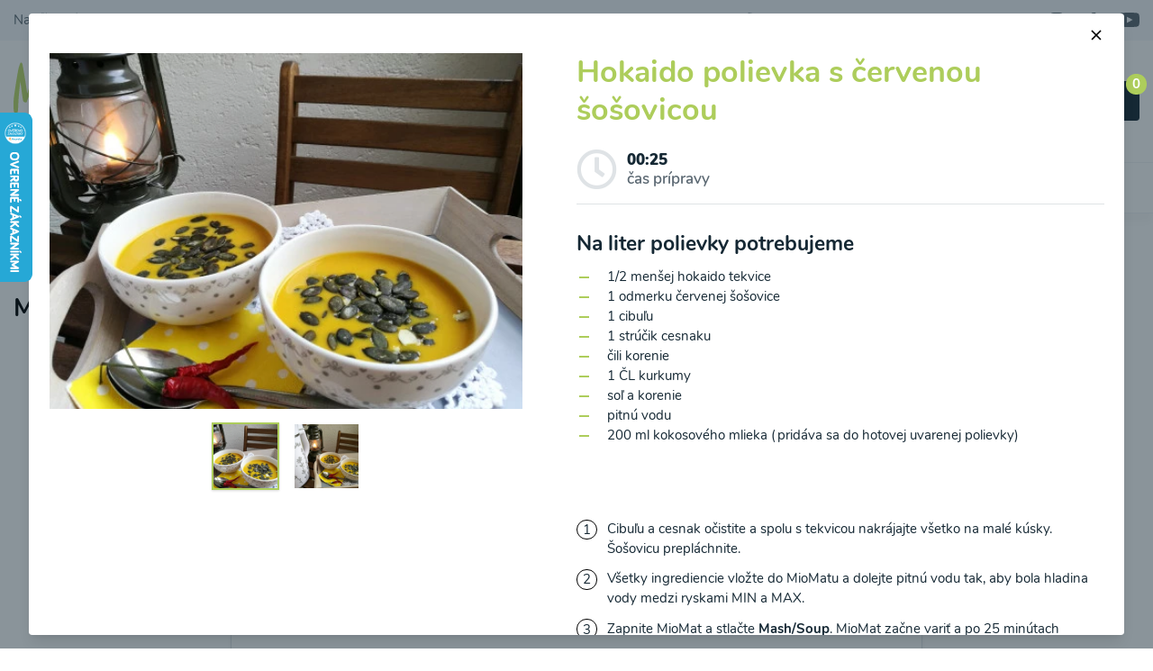

--- FILE ---
content_type: text/html; charset=utf-8
request_url: https://mamigo.sk/miomat-recepty/hokaido-polievka-s-cervenou-sosovicou
body_size: 25690
content:
<!DOCTYPE html>
<html lang="sk" class="overflow-y-scroll">
<head>
	<meta charset="UTF-8">
	<meta name="viewport" content="width=device-width, initial-scale=1.0">
	<meta http-equiv="X-UA-Compatible" content="ie=edge">
	<meta name="csrf-token" content="Ie73r39LLTTmZx0PzTzYbP2MPEXeaIWFE5X7vWE9">
	<meta name="google-site-verification" content="FvN2J5djX_i5NFk9alqGUZ_yrGTgUhJ68goICb0liKg">

	<title>Hokaido polievka s červenou šošovicou | mamigo.sk</title>
	<meta name="description" content="Na liter polievky potrebujeme: 1/2 menšej hokaido tekvice, 1 odmerku červenej šošovice, 1 cibuľu, 1 strúčik cesnaku, čili korenie, 1 ČL kurkumy, soľ a korenie, pitnú vodu, 200 ml kokosového mlieka (pridáva sa do hotovej uvarenej polievky).. Cibuľu a cesnak očistite a spolu s tekvicou nakrájajte všetko na malé kúsky. Šošovicu prepláchnite. Všetky ingrediencie vložte do MioMatu a dolejte pitnú vodu tak, aby bola hladina vody medzi ryskami MIN a MAX. Zapnite MioMat a stlačte Mash/Soup. MioMat začne variť a po 25 minútach zapípa, že polievka je hotová. Pridajte korenie, kurkumu, čili a soľ a primiešajte kokosové mlieko. Dobrú chuť!Pozrite si aj náš videorecept.">
	<meta name="keywords" content="Hokaido, polievka, s, červenou, šošovicou, Červená šošovica, Hokaido">
	<meta name="author" content="KBS development s.r.o., https://kbs-development.com">

	<link href="/css/app.css?id=0095e1c3e8a323b2275cad1516c64998" rel="stylesheet">

	<link rel="apple-touch-icon" sizes="180x180" href="/apple-touch-icon.png">
	<link rel="icon" type="image/png" sizes="32x32" href="/favicon-32x32.png">
	<link rel="icon" type="image/png" sizes="16x16" href="/favicon-16x16.png">
	<link rel="manifest" href="/site.webmanifest">
	<link rel="mask-icon" href="/safari-pinned-tab.svg" color="#bcd969">
	<link rel="shortcut icon" href="/favicon.ico">
	<link rel="sitemap" type="application/xml" title="Sitemap" href="/sitemap.xml">
			<link href="https://mamigo.sk/recepty/hokaido-polievka-s-cervenou-sosovicou" rel="canonical">
		<meta name="msapplication-TileColor" content="#ffffff">
	<meta name="theme-color" content="#ffffff">

	<script type="text/javascript">
		window.dataLayer = window.dataLayer || [];

		function gtag() {
			dataLayer.push(arguments);
		}

		window.gtag('consent', 'default', {
			ad_storage: 'denied',
			ad_user_data: 'denied',
			ad_personalization: 'denied',
			analytics_storage: 'denied'
		});

		console.log('consent default set');
	</script>

			
	
			<script type="application/ld+json">{"@context":"https:\/\/schema.org","@type":"ItemList","itemListElement":["https:\/\/mamigo.sk\/recepty\/arasidove-rastlinne-mlieko","https:\/\/mamigo.sk\/recepty\/rastlinne-mlieko-z-kesu-orieskov","https:\/\/mamigo.sk\/recepty\/kokosovo-sezamove-rastlinne-mlieko-raw","https:\/\/mamigo.sk\/recepty\/rastlinne-mlieko-z-konopnych-semienok-raw","https:\/\/mamigo.sk\/recepty\/rastlinne-mlieko-z-lieskovych-orieskov","https:\/\/mamigo.sk\/recepty\/mandlove-rastlinne-mlieko-raw","https:\/\/mamigo.sk\/recepty\/rastlinne-mlieko-z-para-orechov","https:\/\/mamigo.sk\/recepty\/rastlinne-mlieko-z-piniovych-orechov","https:\/\/mamigo.sk\/recepty\/pistaciove-rastlinne-mlieko-raw","https:\/\/mamigo.sk\/recepty\/rastlinne-mlieko-zo-slnecnicovych-semienok-raw","https:\/\/mamigo.sk\/recepty\/rastlinne-mlieko-z-tekvicovych-semienok-raw","https:\/\/mamigo.sk\/recepty\/rastlinne-mlieko-z-vlasskych-orechov-raw","https:\/\/mamigo.sk\/recepty\/amaranthovo-kokosove-rastlinne-mlieko","https:\/\/mamigo.sk\/recepty\/cicerove-rastlinne-mlieko","https:\/\/mamigo.sk\/recepty\/kamutove-rastlinne-mlieko-s-kokosom","https:\/\/mamigo.sk\/recepty\/makove-rastlinne-mlieko","https:\/\/mamigo.sk\/recepty\/ovsene-rastlinne-mlieko","https:\/\/mamigo.sk\/recepty\/ovseno-mandlove-rastlinne-mlieko","https:\/\/mamigo.sk\/recepty\/pohankovo-makove-rastlinne-mlieko","https:\/\/mamigo.sk\/recepty\/psenicne-rastlinne-mlieko","https:\/\/mamigo.sk\/recepty\/rastlinne-mlieko-z-quinoa-a-mandli","https:\/\/mamigo.sk\/recepty\/rastlinne-mlieko-z-raznych-vlociek-a-orechov","https:\/\/mamigo.sk\/recepty\/ryzovo-kokosove-rastlinne-mlieko","https:\/\/mamigo.sk\/recepty\/sezamovo-psenove-rastlinne-mlieko","https:\/\/mamigo.sk\/recepty\/sojovo-kokosove-rastlinne-mlieko","https:\/\/mamigo.sk\/recepty\/sojovo-makove-rastlinne-mlieko","https:\/\/mamigo.sk\/recepty\/sojovo-vanilkove-rastlinne-mlieko","https:\/\/mamigo.sk\/recepty\/spaldove-rastlinne-mlieko","https:\/\/mamigo.sk\/recepty\/lieskovcove-rastlinne-mlieko-od-moje-jedlo","https:\/\/mamigo.sk\/recepty\/psenovo-kokosove-rastlinne-mlieko-od-moje-jedlo","https:\/\/mamigo.sk\/recepty\/kokosove-rastlinne-mlieko-od-recepty-mojej-zdravej-kuchyne","https:\/\/mamigo.sk\/recepty\/razne-rastlinne-mlieko-od-moje-jedlo","https:\/\/mamigo.sk\/recepty\/lieskovcove-rastlinne-mlieko-od-mame-radi-jedlo","https:\/\/mamigo.sk\/recepty\/domace-rastlinne-kremove-mlieko-z-kesu-orechov-od-lapetit","https:\/\/mamigo.sk\/recepty\/kokosovo-ovsene-rastlinne-mlieko-od-fit-apetit","https:\/\/mamigo.sk\/recepty\/konopne-rastlinne-mlieko-s-bananom-od-snedenocz","https:\/\/mamigo.sk\/recepty\/ryzovo-zazvorove-rastlinne-mlieko-s-kardamonom","https:\/\/mamigo.sk\/recepty\/bananovo-ovseno-mandlove-rastlinne-mlieko-od-foodturo","https:\/\/mamigo.sk\/recepty\/orechovo-jahodove-rastlinne-mlieko-od-foodturo","https:\/\/mamigo.sk\/recepty\/kokosovo-pistaciove-rastlinne-mlieko-od-foodturo","https:\/\/mamigo.sk\/recepty\/mandlovo-kokosove-mlieko-od-snedenocz","https:\/\/mamigo.sk\/recepty\/lieskovcovo-kokosove-mlieko","https:\/\/mamigo.sk\/recepty\/lieskovcovo-marhulove-mlieko","https:\/\/mamigo.sk\/recepty\/kokosovo-nugatove-mlieko","https:\/\/mamigo.sk\/recepty\/pistaciove-rastlinne-mlieko-s-orechovym-kremom","https:\/\/mamigo.sk\/recepty\/sladke-mandlove-rastlinne-mlieko","https:\/\/mamigo.sk\/recepty\/rastlinne-mlieko-ovos-a-kesu","https:\/\/mamigo.sk\/recepty\/tekvicovo-kokosove-mlieko","https:\/\/mamigo.sk\/recepty\/sladene-mandlove-mlieko","https:\/\/mamigo.sk\/recepty\/slnecnicovo-sezamove-raw-mlieko","https:\/\/mamigo.sk\/recepty\/kakaove-kesu-mlieko","https:\/\/mamigo.sk\/recepty\/arasidovo-kokosove-rastlinne-mlieko","https:\/\/mamigo.sk\/recepty\/pistaciove-mlieko","https:\/\/mamigo.sk\/recepty\/pomarancove-kokosove-mlieko","https:\/\/mamigo.sk\/recepty\/orechove-mlieko-intenzivnej-chuti-sladene-datlami","https:\/\/mamigo.sk\/recepty\/pumpkin-latte-z-orieskoveho-mlieka","https:\/\/mamigo.sk\/recepty\/hrachove-rastlinne-mlieko","https:\/\/mamigo.sk\/recepty\/avokadova-polievka-s-hraskom-raw","https:\/\/mamigo.sk\/recepty\/gazpacho-polievka-a-la-miomat-raw","https:\/\/mamigo.sk\/recepty\/hraskova-polievka-raw","https:\/\/mamigo.sk\/recepty\/mrkvova-polievka-raw","https:\/\/mamigo.sk\/recepty\/paradajkova-polievka-raw","https:\/\/mamigo.sk\/recepty\/pastrnakova-polievka-s-porom-raw","https:\/\/mamigo.sk\/recepty\/spenatova-polievka-raw","https:\/\/mamigo.sk\/recepty\/polievka-zo-zelenej-fazulky-s-kukuricou-raw","https:\/\/mamigo.sk\/recepty\/feniklova-polievka","https:\/\/mamigo.sk\/recepty\/gastanova-polievka","https:\/\/mamigo.sk\/recepty\/kalerabovo-kukuricna-polievka-od-katky","https:\/\/mamigo.sk\/recepty\/polievka-zo-zelenej-fazulky","https:\/\/mamigo.sk\/recepty\/polievka-zo-stopkoveho-zeleru","https:\/\/mamigo.sk\/recepty\/polievka-z-azuki-fazulky","https:\/\/mamigo.sk\/recepty\/baklazanova-polievka","https:\/\/mamigo.sk\/recepty\/batati-polievka-od-tatiany","https:\/\/mamigo.sk\/recepty\/polievka-z-bielej-redkovky","https:\/\/mamigo.sk\/recepty\/bobova-polievka","https:\/\/mamigo.sk\/recepty\/brokolicova-polievka","https:\/\/mamigo.sk\/recepty\/cesnacka","https:\/\/mamigo.sk\/recepty\/cibulova-polievka","https:\/\/mamigo.sk\/recepty\/cibulovo-cesnakova-polievka","https:\/\/mamigo.sk\/recepty\/cicerovo-brokolicova-polievka-od-andy","https:\/\/mamigo.sk\/recepty\/cukinovo-hribova-polievka","https:\/\/mamigo.sk\/recepty\/cviklova-polievka","https:\/\/mamigo.sk\/recepty\/polievka-z-cervenej-sosovice","https:\/\/mamigo.sk\/recepty\/fazulovo-zeleninova-polievka","https:\/\/mamigo.sk\/recepty\/hlivova-polievka","https:\/\/mamigo.sk\/recepty\/hokaido-polievka","https:\/\/mamigo.sk\/recepty\/hraskovy-krem-od-tomiho","https:\/\/mamigo.sk\/recepty\/polievka-z-jacmennych-krupov","https:\/\/mamigo.sk\/recepty\/jarna-zeleninova-polievka","https:\/\/mamigo.sk\/recepty\/kalerabova-polievka","https:\/\/mamigo.sk\/recepty\/kapustova-polievka","https:\/\/mamigo.sk\/recepty\/karfiolova-polievka","https:\/\/mamigo.sk\/recepty\/karfiolovo-brokolicova-polievka","https:\/\/mamigo.sk\/recepty\/karfiolovo-hraskova-polievka","https:\/\/mamigo.sk\/recepty\/kelovo-porova-polievka","https:\/\/mamigo.sk\/recepty\/kukuricna-polievka","https:\/\/mamigo.sk\/recepty\/kuriatkova-polievka","https:\/\/mamigo.sk\/recepty\/polievka-z-medvedieho-cesnaku","https:\/\/mamigo.sk\/recepty\/polievka-z-mungo-fazulky","https:\/\/mamigo.sk\/recepty\/paprikova-polievka","https:\/\/mamigo.sk\/recepty\/paradajkova-polievka","https:\/\/mamigo.sk\/recepty\/patizonova-polievka","https:\/\/mamigo.sk\/recepty\/petrzlenova-polievka","https:\/\/mamigo.sk\/recepty\/porova-polievka-s-cicerom","https:\/\/mamigo.sk\/recepty\/polievka-z-ruzickoveho-kelu","https:\/\/mamigo.sk\/recepty\/polievka-zo-sucheho-zeleneho-hrachu","https:\/\/mamigo.sk\/recepty\/sampinonova-polievka","https:\/\/mamigo.sk\/recepty\/sosovicovo-brokolicova-polievka","https:\/\/mamigo.sk\/recepty\/sparglova-polievka","https:\/\/mamigo.sk\/recepty\/spenatova-polievka","https:\/\/mamigo.sk\/recepty\/stavelova-polievka","https:\/\/mamigo.sk\/recepty\/tekvicova-polievka-s-koprom","https:\/\/mamigo.sk\/recepty\/zazvorovo-mrkvova-polievka","https:\/\/mamigo.sk\/recepty\/polievka-zo-zelenej-spargle","https:\/\/mamigo.sk\/recepty\/zelerovo-brokolicova-polievka-s-medvedim-cesnakom","https:\/\/mamigo.sk\/recepty\/zihlavovo-cicerova-polievka","https:\/\/mamigo.sk\/recepty\/paradajkovo-mrkvova-polievka-s-quinoa-od-moje-jedlo","https:\/\/mamigo.sk\/recepty\/cuketovo-brokolicova-koprovka-od-moje-jedlo","https:\/\/mamigo.sk\/recepty\/batatovo-sosovicova-polievka-od-moje-jedlo","https:\/\/mamigo.sk\/recepty\/polievka-z-mladeho-poru-a-novych-zemiakov-od-moje-jedlo","https:\/\/mamigo.sk\/recepty\/gazpacho-od-moje-jedlo","https:\/\/mamigo.sk\/recepty\/mrkvovo-hraskova-polievka-od-recepty-mojej-zdravej-kuchyne","https:\/\/mamigo.sk\/recepty\/zeleninova-polievka-od-recepty-mojej-zdravej-kuchyne","https:\/\/mamigo.sk\/recepty\/karfiolova-polievka-s-baby-spenatom-od-recepty-mojej-zdravej-kuchyne","https:\/\/mamigo.sk\/recepty\/brokolicova-polievka-s-pecenymi-cherry-a-mozzarelou-od-recepty-mojej-zdravej-kuchyne","https:\/\/mamigo.sk\/recepty\/zelena-polievka-od-moje-jedlo","https:\/\/mamigo.sk\/recepty\/polievka-z-peceneho-balkazanu-s-paradajkami-a-parmezanom-od-moje-jedlo","https:\/\/mamigo.sk\/recepty\/polievka-z-tekvice-hokaido-a-mrkvy-s-kozim-syrom-od-moje-jedlo","https:\/\/mamigo.sk\/recepty\/polievka-z-pecenej-hokaido-tekvice-od-moje-jedlo","https:\/\/mamigo.sk\/recepty\/sampinonovy-krem-s-nivou-a-susenymi-hubami-od-recepty-mojej-zdravej-kuchyne","https:\/\/mamigo.sk\/recepty\/petrzlenovo-zemiakovy-krem-od-recepty-mojej-zdravej-kuchyne","https:\/\/mamigo.sk\/recepty\/krem-zo-sladkych-zemiakov-od-recepty-mojej-zdravej-kuchyne","https:\/\/mamigo.sk\/recepty\/krem-z-tekvice-a-sladkych-zemiakov-s-maslovymi-sampinonmi-od-recepty-mojej-zdravej-kuchyne","https:\/\/mamigo.sk\/recepty\/polievka-z-kvaky-od-recepty-mojej-zdravej-kuchyne","https:\/\/mamigo.sk\/recepty\/kukuricova-polievka-s-creme-fraiche-od-moje-jedlo","https:\/\/mamigo.sk\/recepty\/brokolicovo-cuketova-polievka-od-moje-jedlo","https:\/\/mamigo.sk\/recepty\/hokaido-paradajkovo-cicerova-polievka-od-moje-jedlo","https:\/\/mamigo.sk\/recepty\/polievka-zo-sucheho-hrachu-a-karfiolu-od-moje-jedlo","https:\/\/mamigo.sk\/recepty\/cviklovo-mrkvova-polievka-od-moje-jedlo","https:\/\/mamigo.sk\/recepty\/cviklova-polievka-od-recepty-mojej-zdravej-kuchyne","https:\/\/mamigo.sk\/recepty\/cesnacka-s-porom-od-recepty-mojej-zdravej-kuchyne","https:\/\/mamigo.sk\/recepty\/polievka-z-cervenej-sosovice-a-mrkvy-od-moje-jedlo","https:\/\/mamigo.sk\/recepty\/zimna-kremova-polievka-od-moje-jedlo","https:\/\/mamigo.sk\/recepty\/petrzlenova-polievka-s-bielou-fazulkou-od-moje-jedlo","https:\/\/mamigo.sk\/recepty\/polievka-z-karfiolu-a-ruzickoveho-kelu-od-moje-jedlo","https:\/\/mamigo.sk\/recepty\/spenatova-polievka-so-smotanou-a-mandlami-od-moje-jedlo","https:\/\/mamigo.sk\/recepty\/provensalska-polievka-od-mame-radi-jedlo","https:\/\/mamigo.sk\/recepty\/kremova-polievka-z-hrasku-karfiolu-a-poru-od-moje-jedlo","https:\/\/mamigo.sk\/recepty\/medvedia-polievka-od-moje-jedlo","https:\/\/mamigo.sk\/recepty\/polievka-zo-susenych-paradajok-raw-od-mame-radi-jedlo","https:\/\/mamigo.sk\/recepty\/hraskovo-spenatova-polievka-od-lapetit","https:\/\/mamigo.sk\/recepty\/thajska-kuracia-polievka-od-mame-radi-jedlo","https:\/\/mamigo.sk\/recepty\/sparglovo-hraskova-polievka-s-ovcim-syrom-od-moje-jedlo","https:\/\/mamigo.sk\/recepty\/kkk-krem-od-moje-jedlo","https:\/\/mamigo.sk\/recepty\/paradajkova-polievka-od-moje-jedlo","https:\/\/mamigo.sk\/recepty\/porovo-cuketova-polievka-s-hraskom-od-moje-jedlo","https:\/\/mamigo.sk\/recepty\/tarator-od-moje-jedlo","https:\/\/mamigo.sk\/recepty\/ufonska-polievka-od-moje-jedlo","https:\/\/mamigo.sk\/recepty\/cierno-biela-polievka-od-moje-jedlo","https:\/\/mamigo.sk\/recepty\/jednoducha-hokaido-polievka-z-3-ingrediencii-od-moje-jedlo","https:\/\/mamigo.sk\/recepty\/brokolicova-polievka-s-cesnakom-od-lapetit","https:\/\/mamigo.sk\/recepty\/pikantna-azijska-polievka-s-ryzovymi-rezancami-od-lapetit","https:\/\/mamigo.sk\/recepty\/brokolicovo-spenatova-polievka-od-fit-apetit","https:\/\/mamigo.sk\/recepty\/hrachova-bielkovinova-polievka-od-fit-apetit","https:\/\/mamigo.sk\/recepty\/brokolicova-polievka-od-snedenocz","https:\/\/mamigo.sk\/recepty\/cviklovo-paradajkova-polievka","https:\/\/mamigo.sk\/recepty\/veganska-cuketova-polievka-od-moje-jedlo","https:\/\/mamigo.sk\/recepty\/jemna-cuketova-polievka-s-tofu-od-snedenocz","https:\/\/mamigo.sk\/recepty\/zeleninova-polievka-so-susenymi-paradajkami-od-lus","https:\/\/mamigo.sk\/recepty\/kukuricna-polievka-od-snedenocz","https:\/\/mamigo.sk\/recepty\/brokolicova-polievka-s-krutonmi-z-tofu-od-snedenocz","https:\/\/mamigo.sk\/recepty\/hokaido-polievka-od-snedenocz","https:\/\/mamigo.sk\/recepty\/hokaido-polievka-s-cervenou-sosovicou","https:\/\/mamigo.sk\/recepty\/topinamburova-polievka","https:\/\/mamigo.sk\/recepty\/tekvicovo-ryzova-polievka-od-foodturo","https:\/\/mamigo.sk\/recepty\/kapustova-polievka-od-snedenocz","https:\/\/mamigo.sk\/recepty\/baklazanova-polievka-od-snedenocz","https:\/\/mamigo.sk\/recepty\/mrkvovy-krem-s-cicerom-od-snedenocz","https:\/\/mamigo.sk\/recepty\/kremova-cesnacka-od-moje-jedlo","https:\/\/mamigo.sk\/recepty\/sosovicovo-tekvicova-polievka-s-cicerom-od-moje-jedlo","https:\/\/mamigo.sk\/recepty\/cviklovo-cicerova-polievka-od-moje-jedlo","https:\/\/mamigo.sk\/recepty\/kremovy-borsc-od-snedenocz","https:\/\/mamigo.sk\/recepty\/polievka-z-medvedieho-cesnaku-s-kalerabom-a-zelerom","https:\/\/mamigo.sk\/recepty\/petrzlenova-koprova-polievka-od-snedenocz","https:\/\/mamigo.sk\/recepty\/redkovkovy-krem-od-snedenocz","https:\/\/mamigo.sk\/recepty\/kremova-polievka-z-cervenej-sosovice-od-snedenocz","https:\/\/mamigo.sk\/recepty\/gazpacho-od-snedenocz","https:\/\/mamigo.sk\/recepty\/sampinonova-polievka-s-cervenou-sosovicou-a-feniklom","https:\/\/mamigo.sk\/recepty\/kremova-gulasovka-z-bedli-od-snedenocz","https:\/\/mamigo.sk\/recepty\/paradajkova-polievka-s-pestom-a-parmezanovymi-chipsami-od-snedenocz","https:\/\/mamigo.sk\/recepty\/feniklova-polievka-od-snedenocz","https:\/\/mamigo.sk\/recepty\/polievka-z-medvedieho-cesnaku-s-karfiolom-a-hraskom","https:\/\/mamigo.sk\/recepty\/karfiolova-polievka-s-kukuricou-a-kalerabom","https:\/\/mamigo.sk\/recepty\/hraskovo-brokolicovo-spenatova-polievka-od-mamamnammnam","https:\/\/mamigo.sk\/recepty\/rychla-polievka-od-at-mamamnammnam","https:\/\/mamigo.sk\/recepty\/krem-z-cervenej-kapusty","https:\/\/mamigo.sk\/recepty\/cviklova-polievka-s-kokosovym-mliekom","https:\/\/mamigo.sk\/recepty\/brokolicove-cappuccino","https:\/\/mamigo.sk\/recepty\/polievka-zo-zeleniny-a-cervenej-sosovice-od-snedenocz","https:\/\/mamigo.sk\/recepty\/jarna-cesnacka-od-snedenocz","https:\/\/mamigo.sk\/recepty\/spenatova-polievka-od-snedenocz","https:\/\/mamigo.sk\/recepty\/kremova-zemiakova-polievka-od-snedenocz","https:\/\/mamigo.sk\/recepty\/rychla-mrkvova-polievka","https:\/\/mamigo.sk\/recepty\/lahodny-redkovkovy-krem","https:\/\/mamigo.sk\/recepty\/sladka-paradajkova-polievka-raw","https:\/\/mamigo.sk\/recepty\/spenatova-polievka-s-kokosom","https:\/\/mamigo.sk\/recepty\/spenatova-polievka-s-cesnakovo-parmezanovymi-krutonmi","https:\/\/mamigo.sk\/recepty\/polievka-z-bielej-cukiny","https:\/\/mamigo.sk\/recepty\/sladka-paradajkova-polievka","https:\/\/mamigo.sk\/recepty\/tekvicovy-krem-so-susenymi-paradajkami","https:\/\/mamigo.sk\/recepty\/brokolicova-polievka-s-nivou","https:\/\/mamigo.sk\/recepty\/zelena-listova-polievka","https:\/\/mamigo.sk\/recepty\/krem-z-maslovej-tekvice-so-slanymi-tycinkami","https:\/\/mamigo.sk\/recepty\/brokolicova-polievka-s-cviklovymi-listami","https:\/\/mamigo.sk\/recepty\/sladka-tekvicova-polievka","https:\/\/mamigo.sk\/recepty\/patizonovy-krem-s-vajickom","https:\/\/mamigo.sk\/recepty\/polievka-z-cervenej-sosovice-a-cherry-paradajok","https:\/\/mamigo.sk\/recepty\/mandlovo-cesnakovy-krem-so-zemiakovou-slamou","https:\/\/mamigo.sk\/recepty\/karfiolovy-krem-s-kurkumou-a-zazvorom","https:\/\/mamigo.sk\/recepty\/kokosova-polievka-so-zeleninou-od-chudnemjedlomsk","https:\/\/mamigo.sk\/recepty\/cviklova-polievka-s-kozim-syrom-od-snedenocz","https:\/\/mamigo.sk\/recepty\/cuketovo-zemiakova-polievka-od-snedenocz","https:\/\/mamigo.sk\/recepty\/chutny-zimny-oranzovy-krem","https:\/\/mamigo.sk\/recepty\/cviklovy-krem-s-jablkovym-cajom","https:\/\/mamigo.sk\/recepty\/polievka-zo-sladkych-zemiakov","https:\/\/mamigo.sk\/recepty\/zeleny-krem-s-chobotnickou-luli","https:\/\/mamigo.sk\/recepty\/jednoducha-polievka-zo-sucheho-hrachu","https:\/\/mamigo.sk\/recepty\/tekvicovo-sosovicovy-krem-so-cherry-paradajkami","https:\/\/mamigo.sk\/recepty\/brokolicova-polievka-so-syrom","https:\/\/mamigo.sk\/recepty\/cuketovy-krem","https:\/\/mamigo.sk\/recepty\/hubove-kapucino","https:\/\/mamigo.sk\/recepty\/zeleninovy-krem-s-rukolou-a-susenymi-paradajkami-v-oleji","https:\/\/mamigo.sk\/recepty\/stiplavy-mrkvovy-krem","https:\/\/mamigo.sk\/recepty\/cicerovy-krem","https:\/\/mamigo.sk\/recepty\/paradajkova-polievka-zo-zrelych-paradajok","https:\/\/mamigo.sk\/recepty\/klasicky-cviklovy-krem","https:\/\/mamigo.sk\/recepty\/hraskovy-krem-na-dalsi-sposob","https:\/\/mamigo.sk\/recepty\/sampinonove-kapucino","https:\/\/mamigo.sk\/recepty\/spenatovy-krem","https:\/\/mamigo.sk\/recepty\/paradajkovo-ryzova-polievka","https:\/\/mamigo.sk\/recepty\/feniklovy-krem","https:\/\/mamigo.sk\/recepty\/svieckova-ala-miomat","https:\/\/mamigo.sk\/recepty\/porova-kvetinkova-polievka","https:\/\/mamigo.sk\/recepty\/polievka-zo-spenatovych-a-cviklovych-listov","https:\/\/mamigo.sk\/recepty\/zihlavovo-spenatovy-krem","https:\/\/mamigo.sk\/recepty\/tekvicovy-krem-s-nadychanou-penou","https:\/\/mamigo.sk\/recepty\/mrkvovy-krem-s-matovym-jogurtom","https:\/\/mamigo.sk\/recepty\/paradajkova-polievka-so-slivkami","https:\/\/mamigo.sk\/recepty\/hraskovy-krem-s-matou","https:\/\/mamigo.sk\/recepty\/kremova-batatova-polievka-od-at-skatulkavkuchyni","https:\/\/mamigo.sk\/recepty\/studena-marhulova-polievka","https:\/\/mamigo.sk\/recepty\/cviklova-polievka-so-salatom-misticanza","https:\/\/mamigo.sk\/recepty\/tekvicovy-krem-s-kokosovym-mliekom-a-teriyaki-omackou","https:\/\/mamigo.sk\/recepty\/brokolicovy-krem-s-orechami","https:\/\/mamigo.sk\/recepty\/spenatova-polievka-so-syrovymi-kockami","https:\/\/mamigo.sk\/recepty\/brokolicova-polievka-s-kukuricou","https:\/\/mamigo.sk\/recepty\/mrkvovo-cuketovy-krem-s-ryzovymi-rezancami-a-jalapeno","https:\/\/mamigo.sk\/recepty\/kulajda-z-karfiolu-od-czechveganmum","https:\/\/mamigo.sk\/recepty\/orechovo-karfiolovy-krem","https:\/\/mamigo.sk\/recepty\/mrkvovo-sosovicova-polievka","https:\/\/mamigo.sk\/recepty\/koprova-cuketovica","https:\/\/mamigo.sk\/recepty\/polievka-zo-stopkoveho-zeleru-a-cervenej-sosovice","https:\/\/mamigo.sk\/recepty\/demikat-ala-miomat","https:\/\/mamigo.sk\/recepty\/husta-zelena-polievka-s-cottage-syrom","https:\/\/mamigo.sk\/recepty\/madarska-jahodova-polievka-a-la-miomat","https:\/\/mamigo.sk\/recepty\/mrkvovo-paradajkova-polievka","https:\/\/mamigo.sk\/recepty\/banan-kakaove-boby-smoothie","https:\/\/mamigo.sk\/recepty\/cvikla-mrkva-banan-jablko-smoothie-od-mira","https:\/\/mamigo.sk\/recepty\/granatove-jablko-hurmikaki-cvikla-smoothie","https:\/\/mamigo.sk\/recepty\/melon-slivky-cernice-smoothie","https:\/\/mamigo.sk\/recepty\/rukola-mango-jahoda-smoothie","https:\/\/mamigo.sk\/recepty\/acaico-broskyna-smoothie","https:\/\/mamigo.sk\/recepty\/acaico-smoothie-s-jahodami-a-cucoriedkami","https:\/\/mamigo.sk\/recepty\/ananasovo-bananovy-smoothie","https:\/\/mamigo.sk\/recepty\/ananasovo-mangovy-smoothie","https:\/\/mamigo.sk\/recepty\/avokado-kiwi-papaja-smoothie","https:\/\/mamigo.sk\/recepty\/avokado-spenat-jahoda-smoothie","https:\/\/mamigo.sk\/recepty\/brokolicovo-avokadovy-smoothie","https:\/\/mamigo.sk\/recepty\/broskynovo-cucoriedkovy-smoothie","https:\/\/mamigo.sk\/recepty\/broskynovy-smoothie-s-cvikovymi-listami","https:\/\/mamigo.sk\/recepty\/cviklovy-smoothie","https:\/\/mamigo.sk\/recepty\/cviklovo-pomarancovy-smoothie","https:\/\/mamigo.sk\/recepty\/ceresnovo-ananasovy-smoothie","https:\/\/mamigo.sk\/recepty\/ceresnovo-hruskovy-smoothie","https:\/\/mamigo.sk\/recepty\/cernicovo-cucoriedkovy-smoothie","https:\/\/mamigo.sk\/recepty\/cierne-ribezle-smoothie","https:\/\/mamigo.sk\/recepty\/cucoriedkovo-rebarborove-smoothie","https:\/\/mamigo.sk\/recepty\/hroznovo-jablkove-smoothie","https:\/\/mamigo.sk\/recepty\/hurmikaki-smoothie","https:\/\/mamigo.sk\/recepty\/hurmikaki-kiwi-smoothie-od-dominiky","https:\/\/mamigo.sk\/recepty\/chlorella-smoothie","https:\/\/mamigo.sk\/recepty\/jahodovo-avokadovy-smoothie-s-medvedim-cesnakom","https:\/\/mamigo.sk\/recepty\/jahodovo-ceresnovy-smoothie","https:\/\/mamigo.sk\/recepty\/jahodovo-cucoriedkovy-smoothie","https:\/\/mamigo.sk\/recepty\/malinovo-bananove-smoothie","https:\/\/mamigo.sk\/recepty\/mango-avokado-smoothie","https:\/\/mamigo.sk\/recepty\/marhulovo-broskynovy-smoothie","https:\/\/mamigo.sk\/recepty\/marhulovo-pomarancovy-smoothie","https:\/\/mamigo.sk\/recepty\/melonovo-broskynovy-smoothie","https:\/\/mamigo.sk\/recepty\/mrkvovo-jablkovy-smoothie","https:\/\/mamigo.sk\/recepty\/pomarancovo-bananovy-smoothie","https:\/\/mamigo.sk\/recepty\/pomarancovo-grapefruitovy-smoothie","https:\/\/mamigo.sk\/recepty\/pomarancovo-kelovy-smoothie","https:\/\/mamigo.sk\/recepty\/pomarancovo-kiwi-smoothie","https:\/\/mamigo.sk\/recepty\/pomarancovo-mangovy-smoothie","https:\/\/mamigo.sk\/recepty\/pomelo-mango-kiwi-smoothie","https:\/\/mamigo.sk\/recepty\/pupava-smoothie","https:\/\/mamigo.sk\/recepty\/rebarborovo-malinovy-smoothie","https:\/\/mamigo.sk\/recepty\/smoothie-z-redkovkovych-listov-a-melonu","https:\/\/mamigo.sk\/recepty\/ribezlovy-smoothie","https:\/\/mamigo.sk\/recepty\/slivkovo-cucoriedkovy-smoothie","https:\/\/mamigo.sk\/recepty\/salat-smoothie-s-jahodami","https:\/\/mamigo.sk\/recepty\/spenat-jahoda-kiwi-smoothie","https:\/\/mamigo.sk\/recepty\/spenatovo-avokadovy-smoothie","https:\/\/mamigo.sk\/recepty\/spenatovo-ananasove-smoothie","https:\/\/mamigo.sk\/recepty\/stavel-jablko-banan-smoothie","https:\/\/mamigo.sk\/recepty\/stavelovo-ananasovy-smoothie","https:\/\/mamigo.sk\/recepty\/tropicky-smoothie","https:\/\/mamigo.sk\/recepty\/uhorkovo-kiwi-smoothie","https:\/\/mamigo.sk\/recepty\/uhorkovo-ananasove-smoothie","https:\/\/mamigo.sk\/recepty\/visnovo-mangovy-smoothie-s-jahodami","https:\/\/mamigo.sk\/recepty\/paradajkovo-jablkove-smoothie-s-mrkvou","https:\/\/mamigo.sk\/recepty\/zihlava-smoothie","https:\/\/mamigo.sk\/recepty\/pina-colada-od-moje-jedlo","https:\/\/mamigo.sk\/recepty\/jablkovo-zelerove-smoothie","https:\/\/mamigo.sk\/recepty\/pomarancovo-grepovy-dzus-od-recepty-mojej-zdravej-kuchyne","https:\/\/mamigo.sk\/recepty\/smoothie-pre-aminku-od-recepty-mojej-zdravej-kuchyne","https:\/\/mamigo.sk\/recepty\/smoothie-z-mrazenych-cucoriedok-od-moje-jedlo","https:\/\/mamigo.sk\/recepty\/proteinovy-koktejl-od-mame-radi-jedlo","https:\/\/mamigo.sk\/recepty\/hruskovo-mangove-smoothie-od-moje-jedlo","https:\/\/mamigo.sk\/recepty\/hruskovo-kokosove-smoothie-s-kesu-orieskami","https:\/\/mamigo.sk\/recepty\/morusovo-jahodovy-smoothie-s-mangom","https:\/\/mamigo.sk\/recepty\/marhulovo-mangovy-smoothie","https:\/\/mamigo.sk\/recepty\/melonovy-smoothie-s-cucoriedkami-a-malinami","https:\/\/mamigo.sk\/recepty\/broskynovo-mrkvovy-smoothie-so-slivkami-a-kokosom","https:\/\/mamigo.sk\/recepty\/ladove-bananove-smoothie-od-moje-jedlo","https:\/\/mamigo.sk\/recepty\/bananove-smoothie-s-cervenym-hroznom-od-snedenocz","https:\/\/mamigo.sk\/recepty\/avokadove-smoothie-od-snedenocz","https:\/\/mamigo.sk\/recepty\/ovocne-smoothie-s-cmarom-od-snedenocz","https:\/\/mamigo.sk\/recepty\/bananovo-marhulove-smoothie-od-snedenocz","https:\/\/mamigo.sk\/recepty\/ovocne-smoothie-od-at-mamamnammnam","https:\/\/mamigo.sk\/recepty\/kiwi-spenat-kokos-smoothie","https:\/\/mamigo.sk\/recepty\/mango-pomaranc-rukola-smoothie","https:\/\/mamigo.sk\/recepty\/polnickove-smoothie","https:\/\/mamigo.sk\/recepty\/smoothie-so-spenatom-limetkou-a-kokosovou-vodou","https:\/\/mamigo.sk\/recepty\/melonove-smoothie","https:\/\/mamigo.sk\/recepty\/cucoriedkovo-ovsene-smoothie","https:\/\/mamigo.sk\/recepty\/pistaciovo-ovocne-smoothie","https:\/\/mamigo.sk\/recepty\/jahodove-smoothie-s-granatovym-jablkom","https:\/\/mamigo.sk\/recepty\/mangovy-koktail","https:\/\/mamigo.sk\/recepty\/acidkovy-mliecny-koktail","https:\/\/mamigo.sk\/recepty\/ovocne-smoothie-s-chlorellou","https:\/\/mamigo.sk\/recepty\/jahodovy-mliecny-napoj-s-granolou","https:\/\/mamigo.sk\/recepty\/ovocno-zeleninove-smoothie","https:\/\/mamigo.sk\/recepty\/mangovo-bananovy-milkshake","https:\/\/mamigo.sk\/recepty\/sladky-bananovy-koktail","https:\/\/mamigo.sk\/recepty\/ovocne-smoothie-so-zelenym-praskom","https:\/\/mamigo.sk\/recepty\/exoticke-smoothie","https:\/\/mamigo.sk\/recepty\/ruzovy-mliecny-kokteil","https:\/\/mamigo.sk\/recepty\/smoothie-z-lyofilizovanych-malin","https:\/\/mamigo.sk\/recepty\/raw-jablkovy-dzus","https:\/\/mamigo.sk\/recepty\/mangovy-alkoholicky-napoj","https:\/\/mamigo.sk\/recepty\/ovocne-smoothie-s-tvarohom","https:\/\/mamigo.sk\/recepty\/jahodove-chia-smoothie","https:\/\/mamigo.sk\/recepty\/tropicke-letne-smoothie","https:\/\/mamigo.sk\/recepty\/banana-matcha-drink","https:\/\/mamigo.sk\/recepty\/acaico-dezert-s-kokosovym-mliekom","https:\/\/mamigo.sk\/recepty\/avokadovo-bananovy-dezert","https:\/\/mamigo.sk\/recepty\/avokadovy-kolacik-s-ovsenymi-vlockami","https:\/\/mamigo.sk\/recepty\/chia-puding","https:\/\/mamigo.sk\/recepty\/jablkovo-orieskovo-ovsene-gulicky","https:\/\/mamigo.sk\/recepty\/makovo-orechove-gulicky-v-kokose","https:\/\/mamigo.sk\/recepty\/mandlove-gulicky-v-kokose","https:\/\/mamigo.sk\/recepty\/mango-avokado-pyre","https:\/\/mamigo.sk\/recepty\/mangovy-kolacik-s-chia-semienkami","https:\/\/mamigo.sk\/recepty\/mrkvovo-kokosove-gulicky","https:\/\/mamigo.sk\/recepty\/orieskove-tycinky-v-sezame","https:\/\/mamigo.sk\/recepty\/cokoladove-gulicky-od-mati","https:\/\/mamigo.sk\/recepty\/fazulovy-brownie","https:\/\/mamigo.sk\/recepty\/jablkovy-kastrol-kolac-od-dura","https:\/\/mamigo.sk\/recepty\/mandlovo-makovy-kolacik","https:\/\/mamigo.sk\/recepty\/orechovy-kolacik-od-andy","https:\/\/mamigo.sk\/recepty\/amaranthovo-kokosovy-kolacik","https:\/\/mamigo.sk\/recepty\/bananove-cookies","https:\/\/mamigo.sk\/recepty\/bananovo-orechove-lievance","https:\/\/mamigo.sk\/recepty\/cicerovy-brownie-od-heniky","https:\/\/mamigo.sk\/recepty\/cukinovy-pernik","https:\/\/mamigo.sk\/recepty\/domace-musli-s-makovym-mliekom","https:\/\/mamigo.sk\/recepty\/fazulovy-kolacik","https:\/\/mamigo.sk\/recepty\/gastanovo-kokosove-muffiny","https:\/\/mamigo.sk\/recepty\/gastanovy-dezert","https:\/\/mamigo.sk\/recepty\/hruskovy-kolac","https:\/\/mamigo.sk\/recepty\/jablkove-lievance-od-anky","https:\/\/mamigo.sk\/recepty\/jablkovy-crumble","https:\/\/mamigo.sk\/recepty\/jablkovy-zazvornik","https:\/\/mamigo.sk\/recepty\/kokosova-bublanina-od-heniky","https:\/\/mamigo.sk\/recepty\/dokonale-vianocne-medovnicky-kym-miomat-vari","https:\/\/mamigo.sk\/recepty\/kokosovo-cucoriedkovy-kolac","https:\/\/mamigo.sk\/recepty\/makova-babovka","https:\/\/mamigo.sk\/recepty\/makovo-jablkova-pochutka-od-darus","https:\/\/mamigo.sk\/recepty\/makovy-chlebik-od-andy","https:\/\/mamigo.sk\/recepty\/mrkvove-muffiny","https:\/\/mamigo.sk\/recepty\/ovsene-kolaciky-so-sezamom-a-lanovymi-semienkami","https:\/\/mamigo.sk\/recepty\/ovseno-kokosovy-kolacik","https:\/\/mamigo.sk\/recepty\/ovseno-makove-kolaciky","https:\/\/mamigo.sk\/recepty\/pohankova-kasa","https:\/\/mamigo.sk\/recepty\/pohankove-palacinky-od-evky","https:\/\/mamigo.sk\/recepty\/pohankovo-makove-susienky","https:\/\/mamigo.sk\/recepty\/psenove-muffiny","https:\/\/mamigo.sk\/recepty\/psenovo-ribezlovy-dezert","https:\/\/mamigo.sk\/recepty\/psenovy-nakyp","https:\/\/mamigo.sk\/recepty\/puding","https:\/\/mamigo.sk\/recepty\/quinoa-makove-kolaciky","https:\/\/mamigo.sk\/recepty\/sezamovo-kokosove-kolaciky","https:\/\/mamigo.sk\/recepty\/skoricovniky","https:\/\/mamigo.sk\/recepty\/vianocne-perniky","https:\/\/mamigo.sk\/recepty\/catni","https:\/\/mamigo.sk\/recepty\/cicerovo-baklazanova-omeleta","https:\/\/mamigo.sk\/recepty\/cicerovo-pohankove-fasirky","https:\/\/mamigo.sk\/recepty\/cukinova-pochutka-s-hribikmi","https:\/\/mamigo.sk\/recepty\/cukinovo-hribikove-placky","https:\/\/mamigo.sk\/recepty\/hamburger-z-okary","https:\/\/mamigo.sk\/recepty\/hokaido-spaldove-placky","https:\/\/mamigo.sk\/recepty\/chlebik-od-andy","https:\/\/mamigo.sk\/recepty\/patizonovy-slany-kolac","https:\/\/mamigo.sk\/recepty\/spaldovo-cukinove-placky","https:\/\/mamigo.sk\/recepty\/zapekana-cvikla","https:\/\/mamigo.sk\/recepty\/avokadova-pomazanka-z-okary","https:\/\/mamigo.sk\/recepty\/baklazanova-pomazanka","https:\/\/mamigo.sk\/recepty\/cviklova-pomazanka","https:\/\/mamigo.sk\/recepty\/paprikovo-baklazanova-pomazanka-z-okary","https:\/\/mamigo.sk\/recepty\/avokadovo-cicerova-pomazanka","https:\/\/mamigo.sk\/recepty\/pomazanka-z-medvedieho-cesnaku","https:\/\/mamigo.sk\/recepty\/pomazanka-z-tekvicovych-semienok","https:\/\/mamigo.sk\/recepty\/spenatova-pomazanka-z-okary","https:\/\/mamigo.sk\/recepty\/vajickova-pomazanka-z-okary","https:\/\/mamigo.sk\/recepty\/bananovo-ananasovy-kokteil","https:\/\/mamigo.sk\/recepty\/cokoladovo-ovocny-kokteil","https:\/\/mamigo.sk\/recepty\/jahodovy-kokteil","https:\/\/mamigo.sk\/recepty\/kakao-kokosove","https:\/\/mamigo.sk\/recepty\/cernicovo-cucoriedkova-vyziva","https:\/\/mamigo.sk\/recepty\/hruskova-vyziva","https:\/\/mamigo.sk\/recepty\/jablkova-vyziva","https:\/\/mamigo.sk\/recepty\/jahodovo-ceresnova-vyziva","https:\/\/mamigo.sk\/recepty\/rebarborovo-jahodova-vyziva","https:\/\/mamigo.sk\/recepty\/slivkova-vyziva","https:\/\/mamigo.sk\/recepty\/cokoladovo-bananove-nanuky","https:\/\/mamigo.sk\/recepty\/grapefruitove-nanuky","https:\/\/mamigo.sk\/recepty\/jahodovo-bananove-nanuky","https:\/\/mamigo.sk\/recepty\/jahodovo-visnove-nanuky","https:\/\/mamigo.sk\/recepty\/kiwi-bananove-nanuky","https:\/\/mamigo.sk\/recepty\/malinove-nanuky","https:\/\/mamigo.sk\/recepty\/mango-kiwi-nanuky","https:\/\/mamigo.sk\/recepty\/melonove-nanuky","https:\/\/mamigo.sk\/recepty\/ribezlovo-cernicove-nanuky","https:\/\/mamigo.sk\/recepty\/marhulovy-kolacik","https:\/\/mamigo.sk\/recepty\/marhulove-nanuky","https:\/\/mamigo.sk\/recepty\/cokoladovo-kokosovy-puding-od-moje-jedlo","https:\/\/mamigo.sk\/recepty\/cuketovo-spenatova-frittata-od-moje-jedlo","https:\/\/mamigo.sk\/recepty\/nutela-od-moje-jedlo","https:\/\/mamigo.sk\/recepty\/nanuky-pina-colada-od-moje-jedlo","https:\/\/mamigo.sk\/recepty\/avokadove-gulicky","https:\/\/mamigo.sk\/recepty\/palacinkova-torta-od-moje-jedlo","https:\/\/mamigo.sk\/recepty\/slivkova-nutela-od-recepte-mojej-zdravej-kuchyne","https:\/\/mamigo.sk\/recepty\/ananasova-zmrzlina-od-recepty-mojej-zdravej-kuchyne","https:\/\/mamigo.sk\/recepty\/quinoa-puding-so-slivkami-od-recepty-mojej-zdravej-kuchyne","https:\/\/mamigo.sk\/recepty\/jablckova-vyziva-od-moje-jedlo","https:\/\/mamigo.sk\/recepty\/batati-kolacik","https:\/\/mamigo.sk\/recepty\/kokosovo-mrkvovy-kolacik","https:\/\/mamigo.sk\/recepty\/pernikove-lievance-wafle-od-moje-jedlo","https:\/\/mamigo.sk\/recepty\/makovo-orechovy-kolacik-s-bananmi","https:\/\/mamigo.sk\/recepty\/ovocny-rychly-kolacik","https:\/\/mamigo.sk\/recepty\/gastanove-gulicky","https:\/\/mamigo.sk\/recepty\/mango-dezert-od-moje-jedlo","https:\/\/mamigo.sk\/recepty\/medvedie-pesto-od-moje-jedlo","https:\/\/mamigo.sk\/recepty\/melonova-smoothie-miska-od-mame-radi-jedlo","https:\/\/mamigo.sk\/recepty\/bananove-muffiny","https:\/\/mamigo.sk\/recepty\/vanilkovy-chia-puding-s-pomarancom-od-mame-radi-jedlo","https:\/\/mamigo.sk\/recepty\/crepes-suzette-od-mame-radi-jedlo","https:\/\/mamigo.sk\/recepty\/jahodovy-kokteil-od-moje-jedlo","https:\/\/mamigo.sk\/recepty\/letny-ovocny-chia-puding-od-moje-jedlo","https:\/\/mamigo.sk\/recepty\/ananasove-muffiny","https:\/\/mamigo.sk\/recepty\/jablkovo-makove-muffiny","https:\/\/mamigo.sk\/recepty\/malinovy-proteinovy-kokteil-od-fit-apetit","https:\/\/mamigo.sk\/recepty\/cokoladovo-bananovy-jogurtovy-koktail-od-fit-apetit","https:\/\/mamigo.sk\/recepty\/malinovo-semienkovy-kokteil","https:\/\/mamigo.sk\/recepty\/marhulova-vyziva","https:\/\/mamigo.sk\/recepty\/marhulova-smoothie-miska","https:\/\/mamigo.sk\/recepty\/ovocna-vyziva-raw-od-snedenocz","https:\/\/mamigo.sk\/recepty\/kokosovo-malinova-smoothie-miska-od-moje-jedlo","https:\/\/mamigo.sk\/recepty\/panna-cotta-kokosovo-broskynova-od-foodturo","https:\/\/mamigo.sk\/recepty\/panna-cotta-kakaova-od-foodturo","https:\/\/mamigo.sk\/recepty\/hruskova-smoothie-miska","https:\/\/mamigo.sk\/recepty\/slivkova-vyziva-so-skoricou-a-jablckami-od-snedenocz","https:\/\/mamigo.sk\/recepty\/hruskovo-mangova-smoothie-miska","https:\/\/mamigo.sk\/recepty\/proteinove-konopne-kakao-od-foodturo","https:\/\/mamigo.sk\/recepty\/cokoladovo-ovocna-miska","https:\/\/mamigo.sk\/recepty\/cokoladovo-bananove-kosicky-od-foodturo","https:\/\/mamigo.sk\/recepty\/jablkovo-mrkvovy-kolacik-od-foodturo","https:\/\/mamigo.sk\/recepty\/chia-puding-s-datlami-a-cernicami-od-foodturo","https:\/\/mamigo.sk\/recepty\/cernicove-muffiny-od-foodturo","https:\/\/mamigo.sk\/recepty\/cernicove-kakao-od-foodturo","https:\/\/mamigo.sk\/recepty\/makove-waffle-od-foodturo","https:\/\/mamigo.sk\/recepty\/jazminovy-ladovy-caj-s-malinami","https:\/\/mamigo.sk\/recepty\/visnova-vyziva","https:\/\/mamigo.sk\/recepty\/ceresnova-vyziva-od-snedenocz","https:\/\/mamigo.sk\/recepty\/marhulove-pyre-od-snedenocz","https:\/\/mamigo.sk\/recepty\/spenatova-smoothie-miska","https:\/\/mamigo.sk\/recepty\/ananasova-smoothie-miska","https:\/\/mamigo.sk\/recepty\/muffiny-z-mandlovej-hmoty-s-cokoladou-od-snedenocz","https:\/\/mamigo.sk\/recepty\/kosicky-s-pomarancovym-zele-od-snedenocz","https:\/\/mamigo.sk\/recepty\/lieskovcovo-kokosove-cookies-s-bananom","https:\/\/mamigo.sk\/recepty\/pomazanka-z-medvedieho-cesnaku-a-ovsenych-vlociek","https:\/\/mamigo.sk\/recepty\/guacamole-ala-miomat","https:\/\/mamigo.sk\/recepty\/lieskovcovo-ovsene-cookies","https:\/\/mamigo.sk\/recepty\/coko-avokadovy-krem","https:\/\/mamigo.sk\/recepty\/tofu-krem","https:\/\/mamigo.sk\/recepty\/jahodovy-shake","https:\/\/mamigo.sk\/recepty\/domaca-bananova-zmrzlina-s-ovocim","https:\/\/mamigo.sk\/recepty\/cuketovy-pernik-s-mandlovo-pistaciovou-posypkou","https:\/\/mamigo.sk\/recepty\/sladene-jablkovo-hruskove-pyre","https:\/\/mamigo.sk\/recepty\/bananovo-ovseny-koktail","https:\/\/mamigo.sk\/recepty\/pomarancovy-puding","https:\/\/mamigo.sk\/recepty\/mandlova-ladova-kava","https:\/\/mamigo.sk\/recepty\/jahodovo-kokosove-letne-osviezenie","https:\/\/mamigo.sk\/recepty\/dvojfarebne-kokosove-gulicky","https:\/\/mamigo.sk\/recepty\/cviklove-palacinky-s-kozim-syrom-spenatom-a-orechami","https:\/\/mamigo.sk\/recepty\/cernicovy-mliecny-kokteil","https:\/\/mamigo.sk\/recepty\/cucoriedkove-lievance","https:\/\/mamigo.sk\/recepty\/rebarborove-pyre","https:\/\/mamigo.sk\/recepty\/matove-mini-cookies","https:\/\/mamigo.sk\/recepty\/slivkovo-jablkova-vyziva-od-at-mamamnammnam","https:\/\/mamigo.sk\/recepty\/dvojfarebny-puding-z-babovkovej-formy","https:\/\/mamigo.sk\/recepty\/medove-gulicky","https:\/\/mamigo.sk\/recepty\/ryzovy-krem","https:\/\/mamigo.sk\/recepty\/jemne-lievance-z-mandloveho-mlieka","https:\/\/mamigo.sk\/recepty\/jablkova-vyziva-s-jarabinami-od-snedenocz","https:\/\/mamigo.sk\/recepty\/bananovo-ovseny-mliecny-napoj-s-lesnym-ovocim","https:\/\/mamigo.sk\/recepty\/dezert-pre-sampionov","https:\/\/mamigo.sk\/recepty\/datlovy-kokteil","https:\/\/mamigo.sk\/recepty\/kokosova-pochutka","https:\/\/mamigo.sk\/recepty\/sladka-kasa-na-zahriatie","https:\/\/mamigo.sk\/recepty\/malinove-potesenie","https:\/\/mamigo.sk\/recepty\/kakaovy-ovseny-napoj","https:\/\/mamigo.sk\/recepty\/zimny-kokteil","https:\/\/mamigo.sk\/recepty\/lievance-z-ranajkovej-kase-od-janky","https:\/\/mamigo.sk\/recepty\/french-toast-s-ovocim","https:\/\/mamigo.sk\/recepty\/kokosovy-puding","https:\/\/mamigo.sk\/recepty\/ovseny-napoj-s-jablkami","https:\/\/mamigo.sk\/recepty\/tekvicove-cestoviny-s-mandlovym-mliekom","https:\/\/mamigo.sk\/recepty\/lievance-s-mandlovym-mliekom-od-at-mamamnammnam","https:\/\/mamigo.sk\/recepty\/cuketove-wafle-s-parmezanom","https:\/\/mamigo.sk\/recepty\/paradajkove-cestoviny-s-mandlami-a-mascarpone","https:\/\/mamigo.sk\/recepty\/makove-palacinky","https:\/\/mamigo.sk\/recepty\/mangovy-tvarohovy-dezert","https:\/\/mamigo.sk\/recepty\/ovseno-mrkvovy-dezert-s-datlami","https:\/\/mamigo.sk\/recepty\/bananovo-kokosove-kolieska","https:\/\/mamigo.sk\/recepty\/lieskovo-orieskovy-krem","https:\/\/mamigo.sk\/recepty\/krupica-z-rastlinneho-mlieka","https:\/\/mamigo.sk\/recepty\/domace-cerealne-gulicky","https:\/\/mamigo.sk\/recepty\/mandarinkova-babovka-s-orechami","https:\/\/mamigo.sk\/recepty\/cokoladove-kosicky","https:\/\/mamigo.sk\/recepty\/cokoladovo-bananova-miska","https:\/\/mamigo.sk\/recepty\/mandlove-pralinky","https:\/\/mamigo.sk\/recepty\/ranajkova-kasa-zo-zvyskov-z-ovseneho-mlieka-s-kesu","https:\/\/mamigo.sk\/recepty\/mini-pizza-zo-zvyskov","https:\/\/mamigo.sk\/recepty\/wafle-s-vanilkovym-jogurtom-a-visnami","https:\/\/mamigo.sk\/recepty\/sosovicovy-privarok","https:\/\/mamigo.sk\/recepty\/cucoriedkova-smoothie-miska","https:\/\/mamigo.sk\/recepty\/visnovy-chia-puding","https:\/\/mamigo.sk\/recepty\/psenovy-dezert-s-brusnicami","https:\/\/mamigo.sk\/recepty\/vanilkovo-mandlove-lievance","https:\/\/mamigo.sk\/recepty\/overnight-oats-s-cucoriedkami","https:\/\/mamigo.sk\/recepty\/zapekane-cestoviny-s-kokosovym-mliekom","https:\/\/mamigo.sk\/recepty\/spaldove-palacinky-z-kokosoveho-mlieka","https:\/\/mamigo.sk\/recepty\/vlocky-s-jahodovou-drenou","https:\/\/mamigo.sk\/recepty\/dukatove-buchticky","https:\/\/mamigo.sk\/recepty\/ananasovo-kokosova-kasa","https:\/\/mamigo.sk\/recepty\/ovocno-kokosova-zmrzlina","https:\/\/mamigo.sk\/recepty\/kakaovy-avokadovy-krem","https:\/\/mamigo.sk\/recepty\/vanilkovo-kakaove-vafle","https:\/\/mamigo.sk\/recepty\/gnocci-s-brokolicovou-omackou-od-at-skatulkavkuchyni","https:\/\/mamigo.sk\/recepty\/kefirovy-milkshake-od-at-skatulkavkuchyni","https:\/\/mamigo.sk\/recepty\/pernik-s-kesu-orieskami","https:\/\/mamigo.sk\/recepty\/kuskusovy-nakyp-s-cucoriedkami","https:\/\/mamigo.sk\/recepty\/spaldova-krupicna-kasa-s-ovocnym-pyre","https:\/\/mamigo.sk\/recepty\/avokadova-pena-s-jedlymi-kvetinkami","https:\/\/mamigo.sk\/recepty\/ovsena-kasa-s-intenzivnou-cokoladovou-chutou","https:\/\/mamigo.sk\/recepty\/cokoladove-wafle-s-mascarpone-kremom","https:\/\/mamigo.sk\/recepty\/citronove-lievance-s-makom","https:\/\/mamigo.sk\/recepty\/kokosove-kolaciky","https:\/\/mamigo.sk\/recepty\/modre-latte","https:\/\/mamigo.sk\/recepty\/orechove-kopky","https:\/\/mamigo.sk\/recepty\/vianocny-liker","https:\/\/mamigo.sk\/recepty\/mikulassky-coko-sen","https:\/\/mamigo.sk\/recepty\/domaci-milacik","https:\/\/mamigo.sk\/recepty\/jahodova-smoothie-miska","https:\/\/mamigo.sk\/recepty\/jahodovy-dezert","https:\/\/mamigo.sk\/recepty\/jesenny-chia-dezert","https:\/\/mamigo.sk\/recepty\/pernikove-gulicky","https:\/\/mamigo.sk\/recepty\/pistaciovy-liker","https:\/\/mamigo.sk\/recepty\/amaranthovo-kokosova-kasa","https:\/\/mamigo.sk\/recepty\/cerealna-kasa-od-andy","https:\/\/mamigo.sk\/recepty\/cicerova-kasa","https:\/\/mamigo.sk\/recepty\/hrachova-kasa","https:\/\/mamigo.sk\/recepty\/hrstkova-kasa","https:\/\/mamigo.sk\/recepty\/mrkvove-pyre","https:\/\/mamigo.sk\/recepty\/mungo-fazulkova-kasa","https:\/\/mamigo.sk\/recepty\/ovsena-kasa","https:\/\/mamigo.sk\/recepty\/pohankovo-sosovicova-kasa","https:\/\/mamigo.sk\/recepty\/psenovo-sezamova-kasa","https:\/\/mamigo.sk\/recepty\/kasa-z-quinoa","https:\/\/mamigo.sk\/recepty\/ryzovo-kokosova-kasa","https:\/\/mamigo.sk\/recepty\/kasa-z-ciernej-sosovice","https:\/\/mamigo.sk\/recepty\/zemiakova-kasa","https:\/\/mamigo.sk\/recepty\/kasa-z-quinoa-s-makom-a-marhulami","https:\/\/mamigo.sk\/recepty\/kasa-zo-slzovky-a-ryze","https:\/\/mamigo.sk\/recepty\/psenova-kasa-s-bananom-od-moje-jedlo","https:\/\/mamigo.sk\/recepty\/pohankovo-makova-kasa","https:\/\/mamigo.sk\/recepty\/ryzovo-zeleninova-kasa","https:\/\/mamigo.sk\/recepty\/kokosovo-ovsena-kasa-s-cucoriedkovou-omackou-od-lapetit","https:\/\/mamigo.sk\/recepty\/psenova-kasa-s-kokosom-quinoou-citrusovym-ovocim-od-lapetit","https:\/\/mamigo.sk\/recepty\/kasa-z-mungo-fazuliek-od-fit-apetit","https:\/\/mamigo.sk\/recepty\/ovseno-lanova-kasa-od-fit-apetit","https:\/\/mamigo.sk\/recepty\/jacmenna-kasa-s-visnami","https:\/\/mamigo.sk\/recepty\/psenovo-slivkova-kasa-s-kokosom","https:\/\/mamigo.sk\/recepty\/jesenna-kasa-od-foodturo","https:\/\/mamigo.sk\/recepty\/jacmenna-kasa-s-lieskovymi-orieskami","https:\/\/mamigo.sk\/recepty\/ovsena-kasa-s-mandlami","https:\/\/mamigo.sk\/recepty\/amaranthovo-psenova-kasa-s-lesnym-ovocim","https:\/\/mamigo.sk\/recepty\/ovseno-kokosova-kasa","https:\/\/mamigo.sk\/recepty\/psenovo-makova-kasa","https:\/\/mamigo.sk\/recepty\/spaldova-pernikova-kasa-s-orieskami-a-pomarancami","https:\/\/mamigo.sk\/recepty\/quinoa-amaranthova-kasa-od-foodturo","https:\/\/mamigo.sk\/recepty\/psenovo-slzovkova-kasa-s-mangom-a-kokosom","https:\/\/mamigo.sk\/recepty\/ruzova-spaldovo-jahodova-kasa","https:\/\/mamigo.sk\/recepty\/slzovkova-kasa-s-batatom-a-mrkvou","https:\/\/mamigo.sk\/recepty\/ovseno-kokosova-kasa-s-visnami","https:\/\/mamigo.sk\/recepty\/pohankova-kasa-od-snedenocz","https:\/\/mamigo.sk\/recepty\/psenovo-jablkova-kasa-s-orechmi-od-snedenocz","https:\/\/mamigo.sk\/recepty\/makovo-ovsena-kasa-s-pomarancom","https:\/\/mamigo.sk\/recepty\/ryzova-kasa-s-bielym-makom","https:\/\/mamigo.sk\/recepty\/spaldovo-ovocna-kasa","https:\/\/mamigo.sk\/recepty\/ryzovo-ovsena-kasa-s-makom-a-mandarinkou","https:\/\/mamigo.sk\/recepty\/kasa-z-quinoa-s-mandlovym-mliekom","https:\/\/mamigo.sk\/recepty\/husta-quinoa-kokosova-kasa","https:\/\/mamigo.sk\/recepty\/cokoladova-ovseno-kokosova-kasa","https:\/\/mamigo.sk\/recepty\/psenovo-ovsena-kasa-s-bielym-makom-a-slivkami","https:\/\/mamigo.sk\/recepty\/vanilkova-proteinova-kasa","https:\/\/mamigo.sk\/recepty\/ryzova-kasa-s-cucoriedkami","https:\/\/mamigo.sk\/recepty\/ryzovo-kokosova-kasa-s-kakaom","https:\/\/mamigo.sk\/recepty\/pyre-karfiolovo-batatove-s-cukinou","https:\/\/mamigo.sk\/recepty\/pyre-mrkvove","https:\/\/mamigo.sk\/recepty\/kasa-zemiakova","https:\/\/mamigo.sk\/recepty\/kasa-ryzovo-zeleninova","https:\/\/mamigo.sk\/recepty\/kasa-pohankovo-makova","https:\/\/mamigo.sk\/recepty\/kasa-zo-slzovky-a-ryze-1","https:\/\/mamigo.sk\/recepty\/kasa-ovsena","https:\/\/mamigo.sk\/recepty\/pyre-kalerabovo-brokolicove-s-cervenou-sosovicou","https:\/\/mamigo.sk\/recepty\/kasa-amaranthovo-kokosova","https:\/\/mamigo.sk\/recepty\/kasa-hrachova","https:\/\/mamigo.sk\/recepty\/kasa-z-quinoa-1","https:\/\/mamigo.sk\/recepty\/kasa-jacmenna-s-visnami","https:\/\/mamigo.sk\/recepty\/vyziva-jablckova-od-moje-jedlo","https:\/\/mamigo.sk\/recepty\/vyziva-hruskova","https:\/\/mamigo.sk\/recepty\/vyziva-jahodovo-ceresnova","https:\/\/mamigo.sk\/recepty\/vyziva-slivkova","https:\/\/mamigo.sk\/recepty\/vyziva-marhulova","https:\/\/mamigo.sk\/recepty\/pyre-cukinovo-patizonove","https:\/\/mamigo.sk\/recepty\/pyre-hokaido-batati-s-mrkvou","https:\/\/mamigo.sk\/recepty\/pyre-cvikla-batati-s-kalerabom","https:\/\/mamigo.sk\/recepty\/vyziva-malinova","https:\/\/mamigo.sk\/recepty\/vyziva-ovocna-od-foodturo","https:\/\/mamigo.sk\/recepty\/vyziva-visnova","https:\/\/mamigo.sk\/recepty\/kasa-ryzovo-sosovicova-s-hokaidom","https:\/\/mamigo.sk\/recepty\/vyziva-lesne-ovocie","https:\/\/mamigo.sk\/recepty\/hraskovo-brokolicovo-spenatova-polievka-od-mamamnammnam-1","https:\/\/mamigo.sk\/recepty\/omeleta-s-hraskom-od-at-mamamnammnam","https:\/\/mamigo.sk\/recepty\/vyziva-ovocna","https:\/\/mamigo.sk\/recepty\/brokolicovo-zemiakova-polievka-s-medvedim-cesnakom"]}</script>
	
			<script type="application/ld+json">{"@context":"https:\/\/schema.org","@type":"Recipe","name":"Hokaido polievka s \u010dervenou \u0161o\u0161ovicou","image":["https:\/\/mamigo.sk\/storage\/3174\/conversions\/20031.miomathokaido-polievka-s-cervenou-sosovicou-2-largeThumb.webp"],"datePublished":"2020-05-22T17:29:37+02:00","totalTime":"PT25M","keywords":"Polievky","recipeCategory":"Polievky","recipeIngredient":[" Hokaido"," \u010cerven\u00e1 \u0161o\u0161ovica"]}</script>
	
	<meta property="og:title" content="Hokaido polievka s červenou šošovicou">
	<meta property="og:type" content="website">
	<meta property="og:url" content="https://mamigo.sk/recepty/hokaido-polievka-s-cervenou-sosovicou">
	<meta property="og:description" content="Na liter polievky potrebujeme: 1/2 menšej hokaido tekvice, 1 odmerku červenej šošovice, 1 cibuľu, 1 strúčik cesnaku, čili korenie, 1 ČL kurkumy, soľ a korenie, pitnú vodu, 200 ml kokosového mlieka (pridáva sa do hotovej uvarenej polievky).. Cibuľu a cesnak očistite a spolu s tekvicou nakrájajte všetko na malé kúsky. Šošovicu prepláchnite. Všetky ingrediencie vložte do MioMatu a dolejte pitnú vodu tak, aby bola hladina vody medzi ryskami MIN a MAX. Zapnite MioMat a stlačte Mash/Soup. MioMat začne variť a po 25 minútach zapípa, že polievka je hotová. Pridajte korenie, kurkumu, čili a soľ a primiešajte kokosové mlieko. Dobrú chuť!Pozrite si aj náš videorecept.">
			<meta property="og:image" content="https://mamigo.sk/storage/3173/conversions/88529.miomathokaido-polievka-s-cervenou-sosovicou-1-thumb.webp">
	
	<meta name="twitter:card" content="summary">
	<meta name="twitter:title" content="Hokaido polievka s červenou šošovicou">
	<meta name="twitter:description" content="Na liter polievky potrebujeme: 1/2 menšej hokaido tekvice, 1 odmerku červenej šošovice, 1 cibuľu, 1 strúčik cesnaku, čili korenie, 1 ČL kurkumy, soľ a korenie, pitnú vodu, 200 ml kokosového mlieka (pridáva sa do hotovej uvarenej polievky).. Cibuľu a cesnak očistite a spolu s tekvicou nakrájajte všetko na malé kúsky. Šošovicu prepláchnite. Všetky ingrediencie vložte do MioMatu a dolejte pitnú vodu tak, aby bola hladina vody medzi ryskami MIN a MAX. Zapnite MioMat a stlačte Mash/Soup. MioMat začne variť a po 25 minútach zapípa, že polievka je hotová. Pridajte korenie, kurkumu, čili a soľ a primiešajte kokosové mlieko. Dobrú chuť!Pozrite si aj náš videorecept.">
			<meta name="twitter:image" content="https://mamigo.sk/storage/3173/conversions/88529.miomathokaido-polievka-s-cervenou-sosovicou-1-thumb.webp">
	
	<script src="https://www.googletagmanager.com/gtag/js?id=UA-163856553-1" type="text/plain" data-cookiecategory="ads"></script>
<script type="text/plain" data-cookiecategory="ads">
  gtag('js', new Date());

  gtag('config', 'UA-163856553-1');
  gtag('require', 'ecommerce');
</script>

<script>
  window.adwords_id = 'AW-649552230';
</script>

<script async src="https://www.googletagmanager.com/gtag/js?id=G-9ZNW9GT4S4" type="text/plain" data-cookiecategory="analytics"></script>
<script type="text/plain" data-cookiecategory="analytics">
  gtag('js', new Date());

  gtag('config', 'G-9ZNW9GT4S4');
</script>

<script>(function(w,d,s,l,i){w[l]=w[l]||[];w[l].push({'gtm.start':
new Date().getTime(),event:'gtm.js'});var f=d.getElementsByTagName(s)[0],
j=d.createElement(s),dl=l!='dataLayer'?'&l='+l:'';j.async=true;j.src=
'https://www.googletagmanager.com/gtm.js?id='+i+dl;f.parentNode.insertBefore(j,f);
})(window,document,'script','dataLayer','GTM-WSCRL8L');</script>

<script type="text/plain" data-cookiecategory="ads">
  (function (w,i,d,g,e,t,s) {w[d] = w[d]||[];t= i.createElement(g);
    t.async=1;t.src=e;s=i.getElementsByTagName(g)[0];s.parentNode.insertBefore(t, s);
  })(window, document, '_gscq','script','//widgets.getsitecontrol.com/94381/script.js');
</script>

<script type="text/plain" data-cookiecategory="ads">
(function(m,a,i,l,e,r){ m['MailerLiteObject']=e;function f(){
var c={ a:arguments,q:[]};var r=this.push(c);return "number"!=typeof r?r:f.bind(c.q);}
f.q=f.q||[];m[e]=m[e]||f.bind(f.q);m[e].q=m[e].q||f.q;r=a.createElement(i);
var _=a.getElementsByTagName(i)[0];r.async=1;r.src=l+'?v'+(~~(new Date().getTime()/1000000));
_.parentNode.insertBefore(r,_);})(window, document, 'script', 'https://static.mailerlite.com/js/universal.js', 'ml');

var ml_account = ml('accounts', '1983214', 'q4c8h3t5p6', 'load');
</script>

<script>
  !function(f,b,e,v,n,t,s)
  {if(f.fbq)return;n=f.fbq=function(){n.callMethod?
  n.callMethod.apply(n,arguments):n.queue.push(arguments)};
  if(!f._fbq)f._fbq=n;n.push=n;n.loaded=!0;n.version='2.0';
  n.queue=[];t=b.createElement(e);t.async=!0;
  t.src=v;s=b.getElementsByTagName(e)[0];
  s.parentNode.insertBefore(t,s)}(window, document,'script',
  'https://connect.facebook.net/en_US/fbevents.js');
  fbq('init', '260809381622037');
  fbq('track', 'PageView');
</script>

<script type="text/plain" data-cookiecategory="ads" id="pap_x2s6df8d" src="https://login.affial.com/scripts/8m338kj"></script>
<script type="text/plain" data-cookiecategory="ads">
PostAffTracker.setAccountId('a9285224');
try {
PostAffTracker.track();
} catch (err) { }
</script>

<script type="text/plain" data-cookiecategory="analytics">
    (function(h,o,t,j,a,r){
        h.hj=h.hj||function(){(h.hj.q=h.hj.q||[]).push(arguments)};
        h._hjSettings={hjid:1813608,hjsv:6};
        a=o.getElementsByTagName('head')[0];
        r=o.createElement('script');r.async=1;
        r.src=t+h._hjSettings.hjid+j+h._hjSettings.hjsv;
        a.appendChild(r);
    })(window,document,'https://static.hotjar.com/c/hotjar-','.js?sv=');
</script>

<script>
    window.GOOGLE_MERCHANT_ID = '234818917';
</script>

<script type="text/javascript">
var _hwq = _hwq || [];
    _hwq.push(['setKey', '4E7E4E30779CEB60E3EBEF8E9C82967F']);_hwq.push(['setTopPos', '60']);_hwq.push(['showWidget', '21']);(function() {
    var ho = document.createElement('script'); ho.type = 'text/javascript'; ho.async = true;
    ho.src = 'https://sk.im9.cz/direct/i/gjs.php?n=wdgt&sak=4E7E4E30779CEB60E3EBEF8E9C82967F';
    var s = document.getElementsByTagName('script')[0]; s.parentNode.insertBefore(ho, s);
})();
</script>
	
</head>

<body class="font-nunito antialiased bg-white text-gray-600 leading-normal">




<div id="app">
	<div class="flex flex-col min-h-screen">
		<navbar inline-template>
	<header class="shadow-menu fixed z-20 bg-white lg:static lg:z-auto lg:bg-transparent w-full">
		<div class="w-full absolute left-0 top-20 z-50 bg-gray-100 text-gray-500 shadow-lg lg:static lg:left-auto lg:top-auto lg:z-auto lg:shadow-none" :class="{ 'hidden lg:block': ! showHeaderInfo, 'block': showHeaderInfo }">
			<div class="container mx-auto p-4 lg:py-0">
				<div class="flex lg:items-center justify-between">
					<ul class="flex flex-col lg:flex-row lg:items-center">
						<li class="w-full block md:w-auto md:inline-block py-2 md:py-3 mr-8 group relative">
	<a href="/napiste-nam-1" target="_self" class="hover:text-black">Napíšte nám</a>
	</li>
					</ul>

					<div class="flex flex-col lg:flex-row lg:items-center lg:justify-end">
						<div class="flex flex-col lg:flex-row justify-end">
															<a href="tel:+421948596122" class="w-full block lg:w-auto lg:inline-block py-2 md:py-3 lg:mr-8 flex items-center justify-end hover:text-black">
									<i class="fa fa-phone mr-2 opacity-50"></i><span class="whitespace-no-wrap" v-tooltip="'Pracovné dni od 09:00 do 17:00'">+421 948 596 122</span>
								</a>
							
							<a href="mailto:info&#64;mamigo.sk" class="w-full block lg:w-auto lg:inline-block py-2 md:py-3 flex items-center justify-end hover:text-black">
								<i class="fa fa-envelope mr-2 opacity-50"></i><span>info&#64;mamigo.sk</span>
							</a>
						</div>

						<div class="flex flex-row justify-end py-3 lg:ml-8">
							<a href="https://www.instagram.com/mamigo.sk/" target="_blank" rel="noopener" class="hover:text-black inline-block" title="Instagram"><svg xmlns="http://www.w3.org/2000/svg" width="16" height="16" viewBox="0 0 16 16" class="fill-current" focusable="false" role="img"><title>Instagram</title><path d="M8 1.422a24.53 24.53 0 013.2.089 4.123 4.123 0 011.511.267 3.122 3.122 0 011.511 1.511 4.123 4.123 0 01.267 1.511c0 .8.089 1.067.089 3.2a24.53 24.53 0 01-.089 3.2 4.123 4.123 0 01-.267 1.511 3.122 3.122 0 01-1.511 1.511 4.123 4.123 0 01-1.511.267c-.8 0-1.067.089-3.2.089a24.53 24.53 0 01-3.2-.089 4.123 4.123 0 01-1.511-.267 3.122 3.122 0 01-1.511-1.511 4.123 4.123 0 01-.267-1.511c0-.8-.089-1.067-.089-3.2a24.53 24.53 0 01.089-3.2 4.123 4.123 0 01.267-1.511A3.192 3.192 0 012.4 2.4a1.5 1.5 0 01.889-.622A4.123 4.123 0 014.8 1.511 24.53 24.53 0 018 1.422M8 0a26.264 26.264 0 00-3.289.089 5.488 5.488 0 00-1.955.355 3.48 3.48 0 00-1.422.889 3.48 3.48 0 00-.89 1.423 4.05 4.05 0 00-.355 1.955A26.264 26.264 0 000 8a26.264 26.264 0 00.089 3.289 5.488 5.488 0 00.356 1.956 3.48 3.48 0 00.889 1.422 3.48 3.48 0 001.422.889 5.488 5.488 0 001.956.356A26.264 26.264 0 008 16a26.264 26.264 0 003.289-.089 5.488 5.488 0 001.956-.356 3.729 3.729 0 002.311-2.311 5.488 5.488 0 00.356-1.956C15.911 10.4 16 10.133 16 8a26.264 26.264 0 00-.089-3.289 5.488 5.488 0 00-.356-1.956 3.48 3.48 0 00-.889-1.422 3.48 3.48 0 00-1.422-.889 5.488 5.488 0 00-1.955-.355A26.264 26.264 0 008 0m0 3.911A4.023 4.023 0 003.911 8 4.089 4.089 0 108 3.911m0 6.756A2.619 2.619 0 015.333 8 2.619 2.619 0 018 5.333 2.619 2.619 0 0110.667 8 2.619 2.619 0 018 10.667m4.267-7.911a.978.978 0 10.978.978.986.986 0 00-.978-.978" fill-rule="evenodd"/></svg></a>							<a href="https://www.facebook.com/miomatsk" target="_blank" rel="noopener" class="hover:text-black inline-block ml-8 lg:ml-6" title="Facebook"><svg xmlns="http://www.w3.org/2000/svg" width="16" height="16.001" viewBox="0 0 16 16.001" class="fill-current" focusable="false" role="img"><title>Facebook</title><defs><clipPath id="clip-path3"><path fill="none" d="M0 0h16v16.001H0z"/></clipPath></defs><g clip-path="url(#clip-path3)"><path fill="none" d="M0 0h16v16H0z"/><path d="M85.422 16V8.711h2.489l.356-2.844h-2.845V4.089c0-.8.267-1.422 1.422-1.422h1.511V.089C88 .089 87.111 0 86.133 0a3.431 3.431 0 00-3.644 3.733v2.134H80v2.844h2.489V16z" transform="translate(-76 .001)" fill-rule="evenodd"/></g></svg></a>							<a href="https://www.youtube.com/miobiosro" target="_blank" rel="noopener" class="hover:text-black inline-block ml-8 lg:ml-6" title="Youtube"><svg xmlns="http://www.w3.org/2000/svg" width="22.858" height="16.001" viewBox="0 0 22.858 16.001" class="fill-current" focusable="false" role="img"><title>Youtube</title><path d="M34.8 2.764a3.2 3.2 0 00-2.913-2.9 94.524 94.524 0 00-7.725-.3c-3.945 0-6.924.161-8.849.313a3.2 3.2 0 00-2.93 2.9 51.237 51.237 0 00-.221 4.831c0 1.905.1 3.514.219 4.738a3.2 3.2 0 002.929 2.9c1.926.151 4.905.312 8.852.312 3.277 0 5.933-.155 7.725-.3a3.2 3.2 0 002.913-2.9c.118-1.233.219-2.861.219-4.794s-.1-3.564-.219-4.8zm-13.75 8.153V4.2l6.627 3.359z" transform="translate(-12.163 .442)"/></svg></a>						</div>
					</div>
				</div>
			</div>
		</div>

		<div class="container mx-auto h-20 flex items-center pl-4 pr-2 sm:px-4 lg:h-auto lg:py-6">
			<div class="flex justify-between lg:flex-wrap items-center w-full">
				<div>
					<a href="https://mamigo.sk" class="leading-none">
						<svg xmlns="http://www.w3.org/2000/svg" viewBox="0 0 164.7 90" width="164.7" height="90" focusable="false" class="w-auto h-12 lg:h-24" aria-labelledby="header-logo"><title id="header-logo">mamigo.sk</title><g fill="#BCD869"><path d="M101.2 38.8c2.5 2.3 5.7-.6 4-3.3-.4-.6-.9-.9-1.6-1-2.1-.4-4.8 2.1-2.4 4.3z"/><path d="M163 47.5c.3-.6 1-.8 1.3-1.3-.4-.8-1.1-1.4-2.1-1.1-.1 0-.1 0-.3-.1-.6-.4-1.1-.1-1.7.1-1.4.7-2.8 1.3-4.2 1.8-.3.3-.7.3-1 .1-.3-.3-.1-.6 0-.8.4-2 1.1-4 1-6.1-.1-2.4.1-4.8-.4-7.4-1-4.9-6.6-6.6-10.3-4.4-1.3.7-2 1.7-3 2.7-1.6 1.8-2.8 3.8-3.1 6.2-.2 2.8-.3 5.7-.6 8.5-3.4 2.8-6.3 6-9.6 9-.6-3.7-.7-7.1-.7-10.6 0-1.4-.1-3-1.3-4.1-.6-.6-.7-1.1-.8-1.8-.3-1.6-.8-3.1-2.5-3.7-2.7-.7-5.9.7-7.3 3-2 3-3.7 6.2-4.4 9.7 0 0-.1.1-.1.2-1.1 1.7-2.3 3.4-3.4 5.1-.7 1.1-1.6 2.1-2.8 2.8-1 .4-1.1.3-1.4-.7-.4-1.7.1-3.5 0-5.2 0-.4.1-.8.3-1.1.7-.7.6-1.6.7-2.3.1-.8-.7-1.1-.7-1.8-.1-1-.7-1.4-1.7-1.1-.1.8-.4 1.6-.5 2.4 0 0-.1 0-.1-.1-.6-.9.6-2-.2-2.9-.7.4-1.7.4-1.8 1.6-.1.4-.2.9-.2 1.3-.5.1-.9.4-1.2.8-1 1-1.8 2.1-2.7 3.1-1.1 1.3-2 2.8-3.7 3.7-1.3.7-1.6.6-2-1-.3-1.4-.1-2.8-.4-4.2-.1-1.8-.6-3.5-.7-5.4-.3-2.8-1-3.8-3.7-4.5-1.1-.4-2.3-.3-3.3.3-1.6.7-2.8 1.7-3.8 3s-1.8 2.5-2.7 4c-.6-3-.4-5.9-3.1-7.8-.4.1-.8.4-1.1.3-2.4-1-3.5.8-4.8 2.4-1.1 1.4-2.1 3.1-3.4 4.7-.1-1.7.3-3.4.6-5.1 0-.4.3-.8 0-1.1-.6-.6-.4-1.1 0-1.8-.1-.3-.4-.4-.6-.7-.4-1.1-.7-.8-1.3 0-.4.6-.3 1.4-1 2 .1-.8-.3-1.8 0-3-1 .3-1.8.8-2 1.6-.3 1.6-.7 3.3-.7 4.8 0 2.1-.4 4.2-.5 6.3-.8 1-1.4 2.1-2 3.3-1 2-2.4 3.5-4 5.1-.4.4-1 .7-1.1-.3-.7-2.4-1-4.9-.7-7.5.1-1.6-.3-3.1-.7-4.5-.7-2.7-2.4-4.2-5.4-4.1-1.8.1-3.4.4-4.7 1.8-1.1 1.3-2 2.7-2.5 4.2-.8 2-2 4-2.3 6.1 0 1.4-.4 2.7-1 3.8v.6c.4 1 .6 2.1.7 3.3.1.8.3 1.4 1 2 .6.4 1.3.1 1.7.6.6.4 1.4 1.1 1.8.6.7-.8 1.6-.3 2-.8 1.3-1.3 2.8-2.5 3.7-4.1.3-.4.6-.8 1.1-1.1.4.6.4 1.1.6 1.7.3.6.4 1.1.7 1.8 1 1.8 3 1.7 4.5 2.3.7.3.8-.7 1.6-.6 1 .4 1.6-.3 2.3-.8.9-.7 1.6-1.5 2.3-2.3-.1 1-.3 2-.2 3 .1 1.3.1 2.7 1.7 3.3.8-.8.6-2 1-2.7.6 1-.4 2.4 1 3.3.4-1 1.4-1.6 1.7-2.8.4-2.4 1.1-4.7 2.1-6.9.8-1.8 1.4-3.7 2.4-5.5.8-1.6 1.8-3.1 3-4.7.7 3.5.6 7.2 3.3 10.2.4-.4.4-.8.8-.8 1.3 1 2 1.1 2.5.6 1.3-1.4 2.1-3.3 2.8-4.9 1-2.5 2.5-4.5 4.5-6.4 0 1.3.8 2.4.7 3.4-.4 2.8.6 5.5 1.3 8.1.4 1.4 1.3 2.5 3.1 3.3 2.8 1 5.1.1 7.1-1.3 1.1-.8 2-1.7 2.8-2.7 0 .8.1 1.7.1 2.5 0 .4.3.7.4 1 1 1.1 2 2.4 3.7 2.7 1.4.3 2.8.7 4.2.3 1.7-.6 3-1.8 4-3.1.4-.5.7-1 1.1-1.4.3.2.6.4.9.3.6-.1 1 .1 1.4.1 1.4-.1 2.8.4 4-1 1.4-1.7 2.5-3.4 3.8-5.1.3-.3.4-.7 1-.4 0 .8-.4 1.7 0 2.5.4 1 .4 2.1.4 3.1.1 1.6.6 3.1-1 4.5-3.1 3.1-6.2 6.5-8.8 10.3-1.6 2.3-2.8 4.7-4 7.2-1.3 2.7-1.4 5.5-.7 8.3.3 1 1.1 1.7 2.3 2.1 1.1.6 2.7.3 3.7 1.3h.6c.4-.7 1-1 1.7-1.3 2.5-.6 4.1-2.5 5.5-4.5 1.6-2.3 2.5-4.8 3.5-7.5 1.3-4.2 2.7-8.5 2.5-13 0-1 .3-1.7 1-2.3 1.1-1 2.3-1.8 3.3-2.8 1.5-1.8 3.2-3.3 4.9-4.9.2 1.1.4 2.1.8 3.2.6 1.6 2.8 3.5 4.1 3.5 1.4-.1 2.8-.7 4.2-.6.1 0 .4-.1.6-.3 2-1.3 2.8-3.3 3.8-5.1.4-1 2-2.1 2.7-1.8 1 .7 1.7 0 2.5-.3 1.3-.7 2.8-.7 4-1.4 1.3-.8 3-1.1 3.7-2.7-1-.9-2-.4-2.1-1.3zm-118.7-.6c-1.1 2.1-2.4 4.4-4 6.4-.1.3-.3.4-.4.7-.1-.1-.3-.1-.3-.3.8-3.1 1.4-6.2 4.2-8.6.7.5.9.9.5 1.8zm16.2.3c-.2.1-.3.1-.6.2.1-2.3.4-4.6.9-6.9-.2 2.3-.1 4.5-.3 6.7zm27 3.5c-.6-1.3-.4-2.5-.4-3.8.3 1.1.5 2.4.4 3.8zm31.8-4.9c-.6.7-1 1.7-2 2.3 0-1.6 1.8-5.1 3.3-6.4.8 1.7-.3 2.9-1.3 4.1zm1.3 31.3c-1.1 2.1-2.3 4.2-4.1 5.8-.7.6-1.4 1.1-2.7.8 2.1-5.7 5.5-10.3 9.5-14.7-.6 2.9-1.3 5.6-2.7 8.1zm5.5-24c-.1-2.1-1.1-4.1-.4-6.2h.4v6.2zm15.4-13.8c.3 1.1.1 2.1.1 3.1-.8-1-.7-2-.1-3.1zm-.6 13.2l-.3-.9c.1-.1.2-.3.4-.4 0 .5-.1.9-.1 1.3zm4 2.2c-.4.4-1.4 0-1.4-.7.1-.7 0-1.3-.1-2-.1-.3-.1-.4 0-.6.3-.1.6-.1.7 0 .7.4 1.4.7 2.3 1.1-.1 1.2-.9 1.6-1.5 2.2zm4.5-9.4c-.1.1-.1.6-.1.8-.1.8-.7 1.1-1.6 1-2.8-.8-4.4-3.5-3.7-6.4.1-.3.1-.6.1-.8.3-3 2-4.9 4.1-6.6.8-.6 2 0 2.3.8.4 1.1.4 2.1.4 3.3-.1 2.7-.1 5.5-1.5 7.9zm3.3-2.7c.1-2.3.1-4.7.3-7.1.9 1.4.8 4.9-.3 7.1zM34.6 5.9c-.4-3.3-1.8-4.2-3.4-5.5-.6-.6-1.3-.4-1.7 0-.7.1-2.5 2.5-3.1 3.4-.7 1-4 8.5-5.1 12.3-.7 2.3-4.4 15.1-6.1 20.9-1.1-8.9-5.3-33-5.3-33-.5-.9-.6-1.2-.9-1.4-.4-.2-.7-.2-1-.1-.6.1-2 4.8-2 4.8C4.6 12.2 1 36.1.4 41.4-.3 46.6.1 55.7.3 56.2c.1.6.8 1.8 1.1 3 .4 1.3.7.4 1.8.1 1-.4 1.3-1.4 1.6-3 .3-1.4.3-3.8.8-13.4.3-4.7 1.1-12.3 2-19.5.7 4.7 2.5 19.9 3 21.3.3 1.6 2 2.1 3.3 2.1.7 0 1.1-1.1 1.3-2.5 2.7-5.4 7.5-20.5 8.6-23.7.1-.4 1-2.4 2-4.8-.5 2.2-.8 3.8-.8 3.8-.3 4.1-1.3 13-1.3 17.1-.1 4-1.3 17-1.3 20.4 0 4.2.3 5.2.8 6.4.1.4.3.4 1.1 1.6.8 1 1.1 1.8 2.3 1.8.7-.1 1.3-.6 1.3-.6 1-1.3 3-4.1 3.1-8.9.3-6.9 2.5-35.9 3.1-41.8.8-6.2.6-8.2.5-9.7z"/></g></svg>
					</a>
				</div>

				<div class="w-full absolute left-0 top-20 z-50 py-6 bg-white shadow-lg border-t border-gray-200 lg:flex-1 lg:max-w-xl lg:static lg:left-auto lg:top-auto lg:z-auto lg:py-0 lg:shadow-none lg:border-none" :class="{ 'hidden lg:block': ! showSearch, 'block': showSearch }">
					<search-widget
						url-suggest="https://mamigo.sk/api/search/suggest"
						url-results="https://mamigo.sk/vyhladavanie"
						value=""
						:language="{&quot;search&quot;:&quot;Vyh\u013eada\u0165&quot;,&quot;show_category&quot;:&quot;Zobrazi\u0165 kateg\u00f3riu.&quot;,&quot;show_all&quot;:&quot;Zobrazi\u0165 v\u0161etk\u00fdch&quot;,&quot;results&quot;:&quot;v\u00fdsledkov&quot;}"
					></search-widget>
				</div>

				<div class="flex lg:justify-end">
					<a href="https://mamigo.sk/kosik" class="inline-flex items-center self-center button relative px-3 border-0 bg-gray-600 hover:bg-gray-500 text-white lg:px-6 lg:py-3 text-sm lg:text-base transition-default">
						<span class="bg-brand h-5 w-5 sm:h-6 sm:w-6 inline-flex justify-center items-center leading-none rounded-full absolute -top-2 -right-2 z-50">0</span>

						<i class="fa fa-shopping-basket mr-2"></i>

						<span class="text-xs sm:text-sm lg:text-base">
															Košík
													</span>
					</a>

					<button @click="toggleSearch()" class="px-2 sm:px-3 ml-2 sm:ml-4 focus:outline-none lg:hidden" aria-label="Zobraziť vyhľadávanie"><i class="fa fa-search"></i></button>
					<button @click="toggleHeaderInfo()" class="px-2 sm:px-3 sm:ml-2 focus:outline-none lg:hidden" aria-label="Zobraziť informácie o e-shope"><i class="fa fa-info"></i></button>
					<button @click="toggleNavigation()" class="px-2 sm:px-3 sm:ml-2 focus:outline-none lg:hidden" aria-label="Menu"><svg xmlns="http://www.w3.org/2000/svg" width="24" height="24" viewBox="0 0 24 24" fill="none" stroke="currentColor" stroke-width="2" stroke-linecap="round" stroke-linejoin="round"><path d="M3 12h18M3 6h18M3 18h18"/></svg></button>
				</div>
			</div>
		</div>

		<div class="navigation-wrapper w-full absolute left-0 top-20 z-50 bg-white -mt-px border-t border-gray-200 shadow-lg lg:mt-0 lg:border-b lg:static lg:left-auto lg:top-auto lg:z-auto lg:shadow-none" :class="{ 'hidden lg:block': ! showNavigation, 'block': showNavigation }">
			<nav class="navigation container mx-auto">
				<ui-menu inline-template>
					<ul class="flex flex-wrap items-center border-l border-r border-gray-200 lg:border-0">
						<li class="w-full block lg:w-auto lg:inline-block border-b border-gray-200 lg:border-0 font-semibold text-lg relative">
	<a href="/miomat-classic" target="_self" class="w-full h-full py-4 pl-4 pr-16 lg:px-4 block transition-default hover:bg-gray-100">
					<span class="fas fa-chevron-down text-xs hidden lg:inline"></span>
				ÚPLNE NOVÝ MioMat Classic
	</a>
			<button class="inline-block absolute top-0 right-0 bg-white border-l border-gray-200 px-5 py-2 lg:hidden focus:outline-none focus:bg-gray-300" @click="toggleSubmenu">
			<span class="text-3xl font-bold">+</span>
		</button>

		<ul class="hidden font-normal lg:absolute bg-white lg:border lg:border-gray-200 lg:shadow-lg lg:z-50" style="min-width: 220px;">
							<li class="w-full block bg-gray-200 lg:bg-white relative">
	<a href="/miomat-classic/co-je-miomat-classic" target="_self" class="w-full h-full bg-gray-0 py-4 pl-8 pr-16 lg:py-4 lg:px-6 lg:bg-white lg:flex lg:items-center lg:justify-between block transition-default hover:bg-gray-100">
		Čo je MioMat Classic?
			</a>
	</li>
							<li class="w-full block bg-gray-200 lg:bg-white relative">
	<a href="/miomat-classic/kupit" target="_self" class="w-full h-full bg-gray-0 py-4 pl-8 pr-16 lg:py-4 lg:px-6 lg:bg-white lg:flex lg:items-center lg:justify-between block transition-default hover:bg-gray-100">
		Kúpiť
			</a>
	</li>
							<li class="w-full block bg-gray-200 lg:bg-white relative">
	<a href="/miomat-classic/recepty" target="_self" class="w-full h-full bg-gray-0 py-4 pl-8 pr-16 lg:py-4 lg:px-6 lg:bg-white lg:flex lg:items-center lg:justify-between block transition-default hover:bg-gray-100">
		Recepty
			</a>
	</li>
							<li class="w-full block bg-gray-200 lg:bg-white relative">
	<a href="/miomat-classic/balene-jedla-do-miomatu-classic" target="_self" class="w-full h-full bg-gray-0 py-4 pl-8 pr-16 lg:py-4 lg:px-6 lg:bg-white lg:flex lg:items-center lg:justify-between block transition-default hover:bg-gray-100">
		Balené jedlá do MioMatu Classic
			</a>
	</li>
							<li class="w-full block bg-gray-200 lg:bg-white relative">
	<a href="/miomat-classic/recenzie" target="_self" class="w-full h-full bg-gray-0 py-4 pl-8 pr-16 lg:py-4 lg:px-6 lg:bg-white lg:flex lg:items-center lg:justify-between block transition-default hover:bg-gray-100">
		Recenzie
			</a>
	</li>
							<li class="w-full block bg-gray-200 lg:bg-white relative">
	<a href="/miomat-classic/ako-pouzivat-miomat-classic" target="_self" class="w-full h-full bg-gray-0 py-4 pl-8 pr-16 lg:py-4 lg:px-6 lg:bg-white lg:flex lg:items-center lg:justify-between block transition-default hover:bg-gray-100">
		Ako používať MioMat Classic
			</a>
	</li>
							<li class="w-full block bg-gray-200 lg:bg-white relative">
	<a href="/miomat-classic/dolezite-odmerka-a-nazvy-programov" target="_self" class="w-full h-full bg-gray-0 py-4 pl-8 pr-16 lg:py-4 lg:px-6 lg:bg-white lg:flex lg:items-center lg:justify-between block transition-default hover:bg-gray-100">
		Dôležité - odmerka a názvy programov
			</a>
	</li>
							<li class="w-full block bg-gray-200 lg:bg-white relative">
	<a href="/miomat-classic/porovnanie-miomat-classic-vs-miomat" target="_self" class="w-full h-full bg-gray-0 py-4 pl-8 pr-16 lg:py-4 lg:px-6 lg:bg-white lg:flex lg:items-center lg:justify-between block transition-default hover:bg-gray-100">
		Porovnanie: MioMat Classic vs MioMat
			</a>
	</li>
							<li class="w-full block bg-gray-200 lg:bg-white relative">
	<a href="/miomat-classic/porovnanie-miomat-classic-luli-chef-midi-a-luli-chef-mini" target="_self" class="w-full h-full bg-gray-0 py-4 pl-8 pr-16 lg:py-4 lg:px-6 lg:bg-white lg:flex lg:items-center lg:justify-between block transition-default hover:bg-gray-100">
		Porovnanie MioMat Classic, Luli Chef Midi a Luli Chef Mini
			</a>
	</li>
							<li class="w-full block bg-gray-200 lg:bg-white relative">
	<a href="/miomat-classic/partnerske-predajne" target="_self" class="w-full h-full bg-gray-0 py-4 pl-8 pr-16 lg:py-4 lg:px-6 lg:bg-white lg:flex lg:items-center lg:justify-between block transition-default hover:bg-gray-100">
		Partnerské predajne
			</a>
	</li>
					</ul>
	</li>
	<li class="w-full block lg:w-auto lg:inline-block border-b border-gray-200 lg:border-0 font-semibold text-lg relative">
	<a href="" target="_self" class="w-full h-full py-4 pl-4 pr-16 lg:px-4 block transition-default hover:bg-gray-100" @click.prevent="toggleSubmenu">
					<span class="fas fa-chevron-down text-xs hidden lg:inline"></span>
				Produkty
	</a>
			<button class="inline-block absolute top-0 right-0 bg-white border-l border-gray-200 px-5 py-2 lg:hidden focus:outline-none focus:bg-gray-300" @click="toggleSubmenu">
			<span class="text-3xl font-bold">+</span>
		</button>

		<ul class="hidden font-normal lg:absolute bg-white lg:border lg:border-gray-200 lg:shadow-lg lg:z-50" style="min-width: 220px;">
							<li class="w-full block bg-gray-200 lg:bg-white relative">
	<a href="" target="_self" class="w-full h-full bg-gray-0 py-4 pl-8 pr-16 lg:py-4 lg:px-6 lg:bg-white lg:flex lg:items-center lg:justify-between block transition-default hover:bg-gray-100" @click.prevent="toggleSubmenu">
		Úplne nový MioMat Classic
					<span class="fas fa-chevron-right text-xs hidden lg:inline float-right ml-1"></span>
			</a>
			<button class="inline-block absolute top-0 right-0 border-l border-gray-200 px-5 py-2 lg:hidden focus:outline-none focus:bg-gray-300" @click="toggleSubmenu">
			<span class="text-3xl font-bold">+</span>
		</button>

		<ul style="min-width: 220px;" class="hidden font-normal bg-white lg:absolute lg:left-100 lg:top-0 lg:border lg:border-gray-200 lg:shadow-lg lg:z-50">
							<li class="w-full block bg-gray-200 lg:bg-white relative">
	<a href="/co-je-miomat-classic" target="_self" class="w-full h-full bg-gray-100 py-4 pl-16 pr-16 lg:py-4 lg:px-6 lg:bg-white lg:flex lg:items-center lg:justify-between block transition-default hover:bg-gray-100">
		Čo je MioMat Classic?
			</a>
	</li>
							<li class="w-full block bg-gray-200 lg:bg-white relative">
	<a href="/kupit" target="_self" class="w-full h-full bg-gray-100 py-4 pl-16 pr-16 lg:py-4 lg:px-6 lg:bg-white lg:flex lg:items-center lg:justify-between block transition-default hover:bg-gray-100">
		Kúpiť
			</a>
	</li>
							<li class="w-full block bg-gray-200 lg:bg-white relative">
	<a href="/recepty" target="_self" class="w-full h-full bg-gray-100 py-4 pl-16 pr-16 lg:py-4 lg:px-6 lg:bg-white lg:flex lg:items-center lg:justify-between block transition-default hover:bg-gray-100">
		Recepty
			</a>
	</li>
							<li class="w-full block bg-gray-200 lg:bg-white relative">
	<a href="/balene-jedla-do-miomatu-classic" target="_self" class="w-full h-full bg-gray-100 py-4 pl-16 pr-16 lg:py-4 lg:px-6 lg:bg-white lg:flex lg:items-center lg:justify-between block transition-default hover:bg-gray-100">
		Balené jedlá do MioMatu Classic
			</a>
	</li>
							<li class="w-full block bg-gray-200 lg:bg-white relative">
	<a href="/recenzie" target="_self" class="w-full h-full bg-gray-100 py-4 pl-16 pr-16 lg:py-4 lg:px-6 lg:bg-white lg:flex lg:items-center lg:justify-between block transition-default hover:bg-gray-100">
		Recenzie
			</a>
	</li>
							<li class="w-full block bg-gray-200 lg:bg-white relative">
	<a href="/ako-pouzivat-miomat-classic" target="_self" class="w-full h-full bg-gray-100 py-4 pl-16 pr-16 lg:py-4 lg:px-6 lg:bg-white lg:flex lg:items-center lg:justify-between block transition-default hover:bg-gray-100">
		Ako používať MioMat Classic
			</a>
	</li>
							<li class="w-full block bg-gray-200 lg:bg-white relative">
	<a href="/dolezite-odmerka-a-nazvy-programov" target="_self" class="w-full h-full bg-gray-100 py-4 pl-16 pr-16 lg:py-4 lg:px-6 lg:bg-white lg:flex lg:items-center lg:justify-between block transition-default hover:bg-gray-100">
		Dôležité - odmerka a názvy programov
			</a>
	</li>
							<li class="w-full block bg-gray-200 lg:bg-white relative">
	<a href="/porovnanie-miomat-classic-vs-miomat" target="_self" class="w-full h-full bg-gray-100 py-4 pl-16 pr-16 lg:py-4 lg:px-6 lg:bg-white lg:flex lg:items-center lg:justify-between block transition-default hover:bg-gray-100">
		Porovnanie: MioMat Classic vs MioMat
			</a>
	</li>
							<li class="w-full block bg-gray-200 lg:bg-white relative">
	<a href="/porovnanie-miomat-classic-luli-chef-midi-a-luli-chef-mini" target="_self" class="w-full h-full bg-gray-100 py-4 pl-16 pr-16 lg:py-4 lg:px-6 lg:bg-white lg:flex lg:items-center lg:justify-between block transition-default hover:bg-gray-100">
		Porovnanie MioMat Classic, Luli Chef Midi a Luli Chef Mini
			</a>
	</li>
							<li class="w-full block bg-gray-200 lg:bg-white relative">
	<a href="/partnerske-predajne" target="_self" class="w-full h-full bg-gray-100 py-4 pl-16 pr-16 lg:py-4 lg:px-6 lg:bg-white lg:flex lg:items-center lg:justify-between block transition-default hover:bg-gray-100">
		Partnerské predajne
			</a>
	</li>
					</ul>
	</li>
							<li class="w-full block bg-gray-200 lg:bg-white relative">
	<a href="/balene-jedla-do-miomatu-a-luli-chefa-midi" target="_self" class="w-full h-full bg-gray-0 py-4 pl-8 pr-16 lg:py-4 lg:px-6 lg:bg-white lg:flex lg:items-center lg:justify-between block transition-default hover:bg-gray-100">
		Balené jedlá do MioMatu a Luli Chefa Midi
					<span class="fas fa-chevron-right text-xs hidden lg:inline float-right ml-1"></span>
			</a>
			<button class="inline-block absolute top-0 right-0 border-l border-gray-200 px-5 py-2 lg:hidden focus:outline-none focus:bg-gray-300" @click="toggleSubmenu">
			<span class="text-3xl font-bold">+</span>
		</button>

		<ul style="min-width: 220px;" class="hidden font-normal bg-white lg:absolute lg:left-100 lg:top-0 lg:border lg:border-gray-200 lg:shadow-lg lg:z-50">
							<li class="w-full block bg-gray-200 lg:bg-white relative">
	<a href="/balene-jedla-do-miomatu-a-luli-chefa-midi/kase" target="_self" class="w-full h-full bg-gray-100 py-4 pl-16 pr-16 lg:py-4 lg:px-6 lg:bg-white lg:flex lg:items-center lg:justify-between block transition-default hover:bg-gray-100">
		Kaše
			</a>
	</li>
							<li class="w-full block bg-gray-200 lg:bg-white relative">
	<a href="/balene-jedla-do-miomatu-a-luli-chefa-midi/polievky" target="_self" class="w-full h-full bg-gray-100 py-4 pl-16 pr-16 lg:py-4 lg:px-6 lg:bg-white lg:flex lg:items-center lg:justify-between block transition-default hover:bg-gray-100">
		Polievky
			</a>
	</li>
							<li class="w-full block bg-gray-200 lg:bg-white relative">
	<a href="/balene-jedla-do-miomatu-a-luli-chefa-midi/rastlinne-mlieka" target="_self" class="w-full h-full bg-gray-100 py-4 pl-16 pr-16 lg:py-4 lg:px-6 lg:bg-white lg:flex lg:items-center lg:justify-between block transition-default hover:bg-gray-100">
		Rastlinné mlieka
			</a>
	</li>
					</ul>
	</li>
							<li class="w-full block bg-gray-200 lg:bg-white relative">
	<a href="/luli-chef-midi-450-600ml" target="_self" class="w-full h-full bg-gray-0 py-4 pl-8 pr-16 lg:py-4 lg:px-6 lg:bg-white lg:flex lg:items-center lg:justify-between block transition-default hover:bg-gray-100">
		Luli Chef Midi (450-600ml)
					<span class="fas fa-chevron-right text-xs hidden lg:inline float-right ml-1"></span>
			</a>
			<button class="inline-block absolute top-0 right-0 border-l border-gray-200 px-5 py-2 lg:hidden focus:outline-none focus:bg-gray-300" @click="toggleSubmenu">
			<span class="text-3xl font-bold">+</span>
		</button>

		<ul style="min-width: 220px;" class="hidden font-normal bg-white lg:absolute lg:left-100 lg:top-0 lg:border lg:border-gray-200 lg:shadow-lg lg:z-50">
							<li class="w-full block bg-gray-200 lg:bg-white relative">
	<a href="/luli-chef-midi-450-600ml/co-je-luli-chef-midi" target="_self" class="w-full h-full bg-gray-100 py-4 pl-16 pr-16 lg:py-4 lg:px-6 lg:bg-white lg:flex lg:items-center lg:justify-between block transition-default hover:bg-gray-100">
		Čo je Luli Chef Midi
			</a>
	</li>
							<li class="w-full block bg-gray-200 lg:bg-white relative">
	<a href="/luli-chef-midi-450-600ml/recepty" target="_self" class="w-full h-full bg-gray-100 py-4 pl-16 pr-16 lg:py-4 lg:px-6 lg:bg-white lg:flex lg:items-center lg:justify-between block transition-default hover:bg-gray-100">
		Recepty
			</a>
	</li>
							<li class="w-full block bg-gray-200 lg:bg-white relative">
	<a href="/luli-chef-midi-450-600ml/balene-jedla-do-luli-chefa-midi" target="_self" class="w-full h-full bg-gray-100 py-4 pl-16 pr-16 lg:py-4 lg:px-6 lg:bg-white lg:flex lg:items-center lg:justify-between block transition-default hover:bg-gray-100">
		Balené jedlá do Luli Chefa Midi
			</a>
	</li>
							<li class="w-full block bg-gray-200 lg:bg-white relative">
	<a href="/luli-chef-midi-450-600ml/kupit" target="_self" class="w-full h-full bg-gray-100 py-4 pl-16 pr-16 lg:py-4 lg:px-6 lg:bg-white lg:flex lg:items-center lg:justify-between block transition-default hover:bg-gray-100">
		Kúpiť
			</a>
	</li>
							<li class="w-full block bg-gray-200 lg:bg-white relative">
	<a href="/luli-chef-midi-450-600ml/ako-pouzivat-luli-chef-midi" target="_self" class="w-full h-full bg-gray-100 py-4 pl-16 pr-16 lg:py-4 lg:px-6 lg:bg-white lg:flex lg:items-center lg:justify-between block transition-default hover:bg-gray-100">
		Ako používať Luli Chef Midi
			</a>
	</li>
							<li class="w-full block bg-gray-200 lg:bg-white relative">
	<a href="/luli-chef-midi-450-600ml/porovnanie-miomat-luli-chef-midi-a-luli-chef-mini" target="_self" class="w-full h-full bg-gray-100 py-4 pl-16 pr-16 lg:py-4 lg:px-6 lg:bg-white lg:flex lg:items-center lg:justify-between block transition-default hover:bg-gray-100">
		Porovnanie MioMat, Luli Chef Midi a Luli Chef Mini
			</a>
	</li>
					</ul>
	</li>
							<li class="w-full block bg-gray-200 lg:bg-white relative">
	<a href="/luli-chef-mini-180-300ml" target="_self" class="w-full h-full bg-gray-0 py-4 pl-8 pr-16 lg:py-4 lg:px-6 lg:bg-white lg:flex lg:items-center lg:justify-between block transition-default hover:bg-gray-100">
		Luli Chef Mini (180 - 300ml)
					<span class="fas fa-chevron-right text-xs hidden lg:inline float-right ml-1"></span>
			</a>
			<button class="inline-block absolute top-0 right-0 border-l border-gray-200 px-5 py-2 lg:hidden focus:outline-none focus:bg-gray-300" @click="toggleSubmenu">
			<span class="text-3xl font-bold">+</span>
		</button>

		<ul style="min-width: 220px;" class="hidden font-normal bg-white lg:absolute lg:left-100 lg:top-0 lg:border lg:border-gray-200 lg:shadow-lg lg:z-50">
							<li class="w-full block bg-gray-200 lg:bg-white relative">
	<a href="/luli-chef-mini-180-300ml/co-je-luli-chef-mini" target="_self" class="w-full h-full bg-gray-100 py-4 pl-16 pr-16 lg:py-4 lg:px-6 lg:bg-white lg:flex lg:items-center lg:justify-between block transition-default hover:bg-gray-100">
		Čo je Luli Chef Mini
			</a>
	</li>
							<li class="w-full block bg-gray-200 lg:bg-white relative">
	<a href="/luli-chef-mini-180-300ml/kupit" target="_self" class="w-full h-full bg-gray-100 py-4 pl-16 pr-16 lg:py-4 lg:px-6 lg:bg-white lg:flex lg:items-center lg:justify-between block transition-default hover:bg-gray-100">
		Kúpiť
			</a>
	</li>
							<li class="w-full block bg-gray-200 lg:bg-white relative">
	<a href="/luli-chef-mini-180-300ml/recepty" target="_self" class="w-full h-full bg-gray-100 py-4 pl-16 pr-16 lg:py-4 lg:px-6 lg:bg-white lg:flex lg:items-center lg:justify-between block transition-default hover:bg-gray-100">
		Recepty
			</a>
	</li>
							<li class="w-full block bg-gray-200 lg:bg-white relative">
	<a href="/luli-chef-mini-180-300ml/porovnanie-miomat-luli-chef-midi-a-luli-chef-mini" target="_self" class="w-full h-full bg-gray-100 py-4 pl-16 pr-16 lg:py-4 lg:px-6 lg:bg-white lg:flex lg:items-center lg:justify-between block transition-default hover:bg-gray-100">
		Porovnanie MioMat, Luli Chef Midi a Luli Chef Mini
			</a>
	</li>
					</ul>
	</li>
							<li class="w-full block bg-gray-200 lg:bg-white relative">
	<a href="/termosky" target="_self" class="w-full h-full bg-gray-0 py-4 pl-8 pr-16 lg:py-4 lg:px-6 lg:bg-white lg:flex lg:items-center lg:justify-between block transition-default hover:bg-gray-100">
		Termosky
			</a>
	</li>
							<li class="w-full block bg-gray-200 lg:bg-white relative">
	<a href="/termosky-na-jedlo" target="_self" class="w-full h-full bg-gray-0 py-4 pl-8 pr-16 lg:py-4 lg:px-6 lg:bg-white lg:flex lg:items-center lg:justify-between block transition-default hover:bg-gray-100">
		Termosky na jedlo
			</a>
	</li>
							<li class="w-full block bg-gray-200 lg:bg-white relative">
	<a href="/silikonovy-riad" target="_self" class="w-full h-full bg-gray-0 py-4 pl-8 pr-16 lg:py-4 lg:px-6 lg:bg-white lg:flex lg:items-center lg:justify-between block transition-default hover:bg-gray-100">
		Silikónový riad
			</a>
	</li>
							<li class="w-full block bg-gray-200 lg:bg-white relative">
	<a href="/darcekove-poukazky" target="_self" class="w-full h-full bg-gray-0 py-4 pl-8 pr-16 lg:py-4 lg:px-6 lg:bg-white lg:flex lg:items-center lg:justify-between block transition-default hover:bg-gray-100">
		Darčekové poukážky
			</a>
	</li>
							<li class="w-full block bg-gray-200 lg:bg-white relative">
	<a href="/ako-pouzivat-miomat-classic" target="_self" class="w-full h-full bg-gray-0 py-4 pl-8 pr-16 lg:py-4 lg:px-6 lg:bg-white lg:flex lg:items-center lg:justify-between block transition-default hover:bg-gray-100">
		Ako používať MioMat Classic
			</a>
	</li>
					</ul>
	</li>
	<li class="w-full block lg:w-auto lg:inline-block border-b border-gray-200 lg:border-0 font-semibold text-lg relative">
	<a href="" target="_self" class="w-full h-full py-4 pl-4 pr-16 lg:px-4 block transition-default hover:bg-gray-100" @click.prevent="toggleSubmenu">
					<span class="fas fa-chevron-down text-xs hidden lg:inline"></span>
				Recepty
	</a>
			<button class="inline-block absolute top-0 right-0 bg-white border-l border-gray-200 px-5 py-2 lg:hidden focus:outline-none focus:bg-gray-300" @click="toggleSubmenu">
			<span class="text-3xl font-bold">+</span>
		</button>

		<ul class="hidden font-normal lg:absolute bg-white lg:border lg:border-gray-200 lg:shadow-lg lg:z-50" style="min-width: 220px;">
							<li class="w-full block bg-gray-200 lg:bg-white relative">
	<a href="/miomat-recepty" target="_self" class="w-full h-full bg-gray-0 py-4 pl-8 pr-16 lg:py-4 lg:px-6 lg:bg-white lg:flex lg:items-center lg:justify-between block transition-default hover:bg-gray-100">
		MioMat recepty
			</a>
	</li>
							<li class="w-full block bg-gray-200 lg:bg-white relative">
	<a href="/miomat-videorecepty" target="_self" class="w-full h-full bg-gray-0 py-4 pl-8 pr-16 lg:py-4 lg:px-6 lg:bg-white lg:flex lg:items-center lg:justify-between block transition-default hover:bg-gray-100">
		MioMat videorecepty
			</a>
	</li>
							<li class="w-full block bg-gray-200 lg:bg-white relative">
	<a href="/luli-chef-midi-recepty" target="_self" class="w-full h-full bg-gray-0 py-4 pl-8 pr-16 lg:py-4 lg:px-6 lg:bg-white lg:flex lg:items-center lg:justify-between block transition-default hover:bg-gray-100">
		Luli Chef Midi recepty
			</a>
	</li>
							<li class="w-full block bg-gray-200 lg:bg-white relative">
	<a href="/luli-chef-mini-recepty" target="_self" class="w-full h-full bg-gray-0 py-4 pl-8 pr-16 lg:py-4 lg:px-6 lg:bg-white lg:flex lg:items-center lg:justify-between block transition-default hover:bg-gray-100">
		Luli Chef Mini recepty
			</a>
	</li>
							<li class="w-full block bg-gray-200 lg:bg-white relative">
	<a href="/luli-chef-recepty" target="_self" class="w-full h-full bg-gray-0 py-4 pl-8 pr-16 lg:py-4 lg:px-6 lg:bg-white lg:flex lg:items-center lg:justify-between block transition-default hover:bg-gray-100">
		Luli Chef recepty
			</a>
	</li>
					</ul>
	</li>
	<li class="w-full block lg:w-auto lg:inline-block border-b border-gray-200 lg:border-0 font-semibold text-lg relative">
	<a href="/vsetky-produkty" target="_self" class="w-full h-full py-4 pl-4 pr-16 lg:px-4 block transition-default hover:bg-gray-100">
				Všetky produkty
	</a>
	</li>
	<li class="w-full block lg:w-auto lg:inline-block border-b border-gray-200 lg:border-0 font-semibold text-lg relative">
	<a href="/recenzie-a-hodnotenia" target="_self" class="w-full h-full py-4 pl-4 pr-16 lg:px-4 block transition-default hover:bg-gray-100">
					<span class="fas fa-chevron-down text-xs hidden lg:inline"></span>
				Recenzie
	</a>
			<button class="inline-block absolute top-0 right-0 bg-white border-l border-gray-200 px-5 py-2 lg:hidden focus:outline-none focus:bg-gray-300" @click="toggleSubmenu">
			<span class="text-3xl font-bold">+</span>
		</button>

		<ul class="hidden font-normal lg:absolute bg-white lg:border lg:border-gray-200 lg:shadow-lg lg:z-50" style="min-width: 220px;">
							<li class="w-full block bg-gray-200 lg:bg-white relative">
	<a href="/recenzie-a-hodnotenia/miomat" target="_self" class="w-full h-full bg-gray-0 py-4 pl-8 pr-16 lg:py-4 lg:px-6 lg:bg-white lg:flex lg:items-center lg:justify-between block transition-default hover:bg-gray-100">
		MioMat
			</a>
	</li>
							<li class="w-full block bg-gray-200 lg:bg-white relative">
	<a href="/recenzie-a-hodnotenia/luli-chef" target="_self" class="w-full h-full bg-gray-0 py-4 pl-8 pr-16 lg:py-4 lg:px-6 lg:bg-white lg:flex lg:items-center lg:justify-between block transition-default hover:bg-gray-100">
		Luli Chef
			</a>
	</li>
					</ul>
	</li>
	<li class="w-full block lg:w-auto lg:inline-block border-b border-gray-200 lg:border-0 font-semibold text-lg relative">
	<a href="" target="_self" class="w-full h-full py-4 pl-4 pr-16 lg:px-4 block transition-default hover:bg-gray-100" @click.prevent="toggleSubmenu">
					<span class="fas fa-chevron-down text-xs hidden lg:inline"></span>
				O nás
	</a>
			<button class="inline-block absolute top-0 right-0 bg-white border-l border-gray-200 px-5 py-2 lg:hidden focus:outline-none focus:bg-gray-300" @click="toggleSubmenu">
			<span class="text-3xl font-bold">+</span>
		</button>

		<ul class="hidden font-normal lg:absolute bg-white lg:border lg:border-gray-200 lg:shadow-lg lg:z-50" style="min-width: 220px;">
							<li class="w-full block bg-gray-200 lg:bg-white relative">
	<a href="/mamigo-tim" target="_self" class="w-full h-full bg-gray-0 py-4 pl-8 pr-16 lg:py-4 lg:px-6 lg:bg-white lg:flex lg:items-center lg:justify-between block transition-default hover:bg-gray-100">
		Mamigo tím
			</a>
	</li>
							<li class="w-full block bg-gray-200 lg:bg-white relative">
	<a href="/poznate-nas-z-casopisov" target="_self" class="w-full h-full bg-gray-0 py-4 pl-8 pr-16 lg:py-4 lg:px-6 lg:bg-white lg:flex lg:items-center lg:justify-between block transition-default hover:bg-gray-100">
		Poznáte nás z časopisov
			</a>
	</li>
							<li class="w-full block bg-gray-200 lg:bg-white relative">
	<a href="/napisali-o-nas" target="_self" class="w-full h-full bg-gray-0 py-4 pl-8 pr-16 lg:py-4 lg:px-6 lg:bg-white lg:flex lg:items-center lg:justify-between block transition-default hover:bg-gray-100">
		Napísali o nás
			</a>
	</li>
					</ul>
	</li>
	<li class="w-full block lg:w-auto lg:inline-block border-b border-gray-200 lg:border-0 font-semibold text-lg relative">
	<a href="/napiste-nam" target="_self" class="w-full h-full py-4 pl-4 pr-16 lg:px-4 block transition-default hover:bg-gray-100">
				Napíšte nám
	</a>
	</li>
	<li class="w-full block lg:w-auto lg:inline-block border-b border-gray-200 lg:border-0 font-semibold text-lg relative">
	<a href="/blog" target="_self" class="w-full h-full py-4 pl-4 pr-16 lg:px-4 block transition-default hover:bg-gray-100">
					<span class="fas fa-chevron-down text-xs hidden lg:inline"></span>
				Blog
	</a>
			<button class="inline-block absolute top-0 right-0 bg-white border-l border-gray-200 px-5 py-2 lg:hidden focus:outline-none focus:bg-gray-300" @click="toggleSubmenu">
			<span class="text-3xl font-bold">+</span>
		</button>

		<ul class="hidden font-normal lg:absolute bg-white lg:border lg:border-gray-200 lg:shadow-lg lg:z-50" style="min-width: 220px;">
							<li class="w-full block bg-gray-200 lg:bg-white relative">
	<a href="/blog/recepty" target="_self" class="w-full h-full bg-gray-0 py-4 pl-8 pr-16 lg:py-4 lg:px-6 lg:bg-white lg:flex lg:items-center lg:justify-between block transition-default hover:bg-gray-100">
		Recepty
			</a>
	</li>
					</ul>
	</li>
	<li class="w-full block lg:w-auto lg:inline-block border-b border-gray-200 lg:border-0 font-semibold text-lg relative">
	<a href="/akcie" target="_self" class="w-full h-full py-4 pl-4 pr-16 lg:px-4 block transition-default hover:bg-gray-100">
				AKCIE
	</a>
	</li>
					</ul>
				</ui-menu>
			</nav>
		</div>
	</header>
</navbar>

		<main class="w-full flex-1 mt-20 lg:mt-0">
			
			<div class="container mx-auto px-4 mt-8 leading-relaxed font-semibold">
			<a href="https://mamigo.sk" class="text-brand hover:text-gray-500 mr-1">
			Mamigo
			
		</a>

		<svg xmlns="http://www.w3.org/2000/svg" width="5.453" height="9.286" viewBox="0 0 5.453 9.286" focusable="false" role="img" class="inline mr-2 text-gray-400"><path d="M.8 0L0 .8l3.852 3.852L0 8.485l.8.8 4.653-4.633z" class="fill-current"/></svg>

														<span class="text-gray-500 mr-1">Recepty</span>
				
				<svg xmlns="http://www.w3.org/2000/svg" width="5.453" height="9.286" viewBox="0 0 5.453 9.286" focusable="false" role="img" class="inline mr-2 text-gray-400"><path d="M.8 0L0 .8l3.852 3.852L0 8.485l.8.8 4.653-4.633z" class="fill-current"></path></svg>
												<span class="text-gray-500">MioMat recepty</span>
						</div>

				<div class="container mx-auto px-4 mt-8">
		
		<product-recipes
			product-name="MioMat"
			:categories="[{&quot;id&quot;:2,&quot;name&quot;:&quot;Polievky&quot;},{&quot;id&quot;:5,&quot;name&quot;:&quot;Ka\u0161e&quot;},{&quot;id&quot;:6,&quot;name&quot;:&quot;Pre deti&quot;},{&quot;id&quot;:3,&quot;name&quot;:&quot;Smoothies&quot;},{&quot;id&quot;:1,&quot;name&quot;:&quot;Rastlinn\u00e9 mlieka&quot;},{&quot;id&quot;:4,&quot;name&quot;:&quot;In\u00e9 poch\u00fa\u0165ky&quot;}]"
			:ingredients="[{&quot;id&quot;:27,&quot;name&quot;:&quot;Acaico&quot;},{&quot;id&quot;:132,&quot;name&quot;:&quot;Agar agar&quot;},{&quot;id&quot;:39,&quot;name&quot;:&quot;Amarant&quot;},{&quot;id&quot;:105,&quot;name&quot;:&quot;Anan\u00e1s&quot;},{&quot;id&quot;:1,&quot;name&quot;:&quot;Ara\u0161idy&quot;},{&quot;id&quot;:15,&quot;name&quot;:&quot;Avok\u00e1do&quot;},{&quot;id&quot;:58,&quot;name&quot;:&quot;Azuki fazu\u013ea&quot;},{&quot;id&quot;:59,&quot;name&quot;:&quot;Bakla\u017e\u00e1n&quot;},{&quot;id&quot;:28,&quot;name&quot;:&quot;Ban\u00e1n&quot;},{&quot;id&quot;:52,&quot;name&quot;:&quot;Batati&quot;},{&quot;id&quot;:155,&quot;name&quot;:&quot;Bazalkov\u00e9 listy&quot;},{&quot;id&quot;:60,&quot;name&quot;:&quot;Biela re\u010fkovka&quot;},{&quot;id&quot;:172,&quot;name&quot;:&quot;Biely mak&quot;},{&quot;id&quot;:3,&quot;name&quot;:&quot;Biely sezam&quot;},{&quot;id&quot;:61,&quot;name&quot;:&quot;B\u00f4b&quot;},{&quot;id&quot;:62,&quot;name&quot;:&quot;Brokolica&quot;},{&quot;id&quot;:29,&quot;name&quot;:&quot;Brosky\u0148a&quot;},{&quot;id&quot;:156,&quot;name&quot;:&quot;Brusnice&quot;},{&quot;id&quot;:184,&quot;name&quot;:&quot;Bryndza&quot;},{&quot;id&quot;:110,&quot;name&quot;:&quot;\u010cere\u0161ne&quot;},{&quot;id&quot;:99,&quot;name&quot;:&quot;\u010cernica&quot;},{&quot;id&quot;:140,&quot;name&quot;:&quot;\u010cerven\u00e1 \u0161o\u0161ovica&quot;},{&quot;id&quot;:189,&quot;name&quot;:&quot;\u010derven\u00e9 r\u00edbezle&quot;},{&quot;id&quot;:63,&quot;name&quot;:&quot;Cesnak&quot;},{&quot;id&quot;:16,&quot;name&quot;:&quot;Cherry paradajky&quot;},{&quot;id&quot;:32,&quot;name&quot;:&quot;Chia&quot;},{&quot;id&quot;:115,&quot;name&quot;:&quot;Chlorella&quot;},{&quot;id&quot;:64,&quot;name&quot;:&quot;Cibu\u013ea&quot;},{&quot;id&quot;:40,&quot;name&quot;:&quot;C\u00edcer&quot;},{&quot;id&quot;:112,&quot;name&quot;:&quot;\u010cierne r\u00edbezle&quot;},{&quot;id&quot;:4,&quot;name&quot;:&quot;\u010cierny sezam&quot;},{&quot;id&quot;:186,&quot;name&quot;:&quot;Citr\u00f3n&quot;},{&quot;id&quot;:152,&quot;name&quot;:&quot;\u010dokol\u00e1da&quot;},{&quot;id&quot;:151,&quot;name&quot;:&quot;\u010dokol\u00e1du&quot;},{&quot;id&quot;:164,&quot;name&quot;:&quot;Cream fresh&quot;},{&quot;id&quot;:103,&quot;name&quot;:&quot;\u010cu\u010doriedky&quot;},{&quot;id&quot;:169,&quot;name&quot;:&quot;Cuketa&quot;},{&quot;id&quot;:18,&quot;name&quot;:&quot;Cukina&quot;},{&quot;id&quot;:67,&quot;name&quot;:&quot;Cvikla&quot;},{&quot;id&quot;:109,&quot;name&quot;:&quot;Cviklov\u00e9 listy&quot;},{&quot;id&quot;:37,&quot;name&quot;:&quot;\u010eatle&quot;},{&quot;id&quot;:170,&quot;name&quot;:&quot;dub\u00e1ky&quot;},{&quot;id&quot;:69,&quot;name&quot;:&quot;Fazu\u013ea&quot;},{&quot;id&quot;:51,&quot;name&quot;:&quot;Fenikel&quot;},{&quot;id&quot;:53,&quot;name&quot;:&quot;Ga\u0161tany&quot;},{&quot;id&quot;:165,&quot;name&quot;:&quot;Gnocci&quot;},{&quot;id&quot;:116,&quot;name&quot;:&quot;Goji&quot;},{&quot;id&quot;:95,&quot;name&quot;:&quot;Gran\u00e1tov\u00e9 jablko&quot;},{&quot;id&quot;:157,&quot;name&quot;:&quot;Granola&quot;},{&quot;id&quot;:119,&quot;name&quot;:&quot;Grapefruit&quot;},{&quot;id&quot;:71,&quot;name&quot;:&quot;Hliva&quot;},{&quot;id&quot;:70,&quot;name&quot;:&quot;Hokaido&quot;},{&quot;id&quot;:185,&quot;name&quot;:&quot;Hoki filet&quot;},{&quot;id&quot;:173,&quot;name&quot;:&quot;Hokkaido&quot;},{&quot;id&quot;:19,&quot;name&quot;:&quot;Hrach&quot;},{&quot;id&quot;:66,&quot;name&quot;:&quot;Hr\u00edby&quot;},{&quot;id&quot;:34,&quot;name&quot;:&quot;Hrozienka&quot;},{&quot;id&quot;:114,&quot;name&quot;:&quot;Hrozno&quot;},{&quot;id&quot;:91,&quot;name&quot;:&quot;H\u0155stka&quot;},{&quot;id&quot;:111,&quot;name&quot;:&quot;Hru\u0161ka&quot;},{&quot;id&quot;:96,&quot;name&quot;:&quot;Hurmikaki&quot;},{&quot;id&quot;:33,&quot;name&quot;:&quot;Jablko&quot;},{&quot;id&quot;:65,&quot;name&quot;:&quot;Ja\u010dmenn\u00e9 kr\u00fapy&quot;},{&quot;id&quot;:100,&quot;name&quot;:&quot;Jahody&quot;},{&quot;id&quot;:147,&quot;name&quot;:&quot;Jarabina&quot;},{&quot;id&quot;:160,&quot;name&quot;:&quot;Jogurt&quot;},{&quot;id&quot;:193,&quot;name&quot;:&quot;Kakao&quot;},{&quot;id&quot;:94,&quot;name&quot;:&quot;Kakaov\u00e9 b\u00f4by&quot;},{&quot;id&quot;:54,&quot;name&quot;:&quot;Kaler\u00e1b&quot;},{&quot;id&quot;:41,&quot;name&quot;:&quot;Kamut&quot;},{&quot;id&quot;:72,&quot;name&quot;:&quot;Kapusta&quot;},{&quot;id&quot;:73,&quot;name&quot;:&quot;Karfiol&quot;},{&quot;id&quot;:180,&quot;name&quot;:&quot;K\u00e1va&quot;},{&quot;id&quot;:166,&quot;name&quot;:&quot;Kef\u00edr&quot;},{&quot;id&quot;:74,&quot;name&quot;:&quot;Kel&quot;},{&quot;id&quot;:2,&quot;name&quot;:&quot;Ke\u0161u&quot;},{&quot;id&quot;:107,&quot;name&quot;:&quot;Kiwi&quot;},{&quot;id&quot;:5,&quot;name&quot;:&quot;Kokos&quot;},{&quot;id&quot;:128,&quot;name&quot;:&quot;Kokosov\u00e1 m\u00faka&quot;},{&quot;id&quot;:26,&quot;name&quot;:&quot;Kokosov\u00e9 mlieko&quot;},{&quot;id&quot;:6,&quot;name&quot;:&quot;Konopn\u00e9 semienka&quot;},{&quot;id&quot;:85,&quot;name&quot;:&quot;K\u00f4por&quot;},{&quot;id&quot;:120,&quot;name&quot;:&quot;Ku\u010derav\u00fd kel&quot;},{&quot;id&quot;:25,&quot;name&quot;:&quot;Kukurica&quot;},{&quot;id&quot;:135,&quot;name&quot;:&quot;Kukuri\u010dn\u00e1 m\u00faka&quot;},{&quot;id&quot;:75,&quot;name&quot;:&quot;Kuriatka&quot;},{&quot;id&quot;:90,&quot;name&quot;:&quot;Kurkuma&quot;},{&quot;id&quot;:167,&quot;name&quot;:&quot;kuskus&quot;},{&quot;id&quot;:139,&quot;name&quot;:&quot;Kvaka&quot;},{&quot;id&quot;:104,&quot;name&quot;:&quot;\u013danov\u00e9 semienka&quot;},{&quot;id&quot;:148,&quot;name&quot;:&quot;Lesn\u00e9 ovocie&quot;},{&quot;id&quot;:178,&quot;name&quot;:&quot;Lieskovcov\u00e9 mlieko&quot;},{&quot;id&quot;:7,&quot;name&quot;:&quot;Lieskov\u00e9 orie\u0161ky&quot;},{&quot;id&quot;:102,&quot;name&quot;:&quot;Limetka&quot;},{&quot;id&quot;:187,&quot;name&quot;:&quot;Losos&quot;},{&quot;id&quot;:35,&quot;name&quot;:&quot;Mak&quot;},{&quot;id&quot;:117,&quot;name&quot;:&quot;Maliny&quot;},{&quot;id&quot;:8,&quot;name&quot;:&quot;Mandle&quot;},{&quot;id&quot;:30,&quot;name&quot;:&quot;Mand\u013eov\u00e9 mlieko&quot;},{&quot;id&quot;:36,&quot;name&quot;:&quot;Mango&quot;},{&quot;id&quot;:118,&quot;name&quot;:&quot;Marhu\u013ea&quot;},{&quot;id&quot;:163,&quot;name&quot;:&quot;Mascarpone&quot;},{&quot;id&quot;:146,&quot;name&quot;:&quot;m\u00e4ta&quot;},{&quot;id&quot;:192,&quot;name&quot;:&quot;Matcha&quot;},{&quot;id&quot;:153,&quot;name&quot;:&quot;Med&quot;},{&quot;id&quot;:76,&quot;name&quot;:&quot;Medved\u00ed cesnak&quot;},{&quot;id&quot;:97,&quot;name&quot;:&quot;Mel\u00f3n&quot;},{&quot;id&quot;:158,&quot;name&quot;:&quot;Mlieko&quot;},{&quot;id&quot;:141,&quot;name&quot;:&quot;Moru\u0161a&quot;},{&quot;id&quot;:20,&quot;name&quot;:&quot;Mrkva&quot;},{&quot;id&quot;:77,&quot;name&quot;:&quot;Mungo fazu\u013ea&quot;},{&quot;id&quot;:93,&quot;name&quot;:&quot;Mungo fazu\u013eky&quot;},{&quot;id&quot;:136,&quot;name&quot;:&quot;Okara&quot;},{&quot;id&quot;:154,&quot;name&quot;:&quot;Orechov\u00fd kr\u00e9m&quot;},{&quot;id&quot;:42,&quot;name&quot;:&quot;Ovos&quot;},{&quot;id&quot;:133,&quot;name&quot;:&quot;Ovsen\u00e1 m\u00faka&quot;},{&quot;id&quot;:149,&quot;name&quot;:&quot;Ovsen\u00e9 mlieko&quot;},{&quot;id&quot;:31,&quot;name&quot;:&quot;Ovsen\u00e9 vlo\u010dky&quot;},{&quot;id&quot;:108,&quot;name&quot;:&quot;Pap\u00e1ja&quot;},{&quot;id&quot;:17,&quot;name&quot;:&quot;Paprika&quot;},{&quot;id&quot;:9,&quot;name&quot;:&quot;Para orechy&quot;},{&quot;id&quot;:78,&quot;name&quot;:&quot;Paradajka&quot;},{&quot;id&quot;:175,&quot;name&quot;:&quot;Paradajkov\u00fd pretlak&quot;},{&quot;id&quot;:21,&quot;name&quot;:&quot;Pa\u0161trn\u00e1k&quot;},{&quot;id&quot;:79,&quot;name&quot;:&quot;Patiz\u00f3n&quot;},{&quot;id&quot;:188,&quot;name&quot;:&quot;Pekanov\u00e9 orechy&quot;},{&quot;id&quot;:55,&quot;name&quot;:&quot;Petr\u017elen&quot;},{&quot;id&quot;:171,&quot;name&quot;:&quot;Physalis&quot;},{&quot;id&quot;:10,&quot;name&quot;:&quot;P\u00edniov\u00e9 orechy&quot;},{&quot;id&quot;:11,&quot;name&quot;:&quot;Pist\u00e1cie&quot;},{&quot;id&quot;:150,&quot;name&quot;:&quot;pist\u00e1ciov\u00e9 mlieko&quot;},{&quot;id&quot;:43,&quot;name&quot;:&quot;Poh\u00e1nka&quot;},{&quot;id&quot;:131,&quot;name&quot;:&quot;Poh\u00e1nkov\u00e1 m\u00faka&quot;},{&quot;id&quot;:129,&quot;name&quot;:&quot;Poh\u00e1nkov\u00e9 vlo\u010dky&quot;},{&quot;id&quot;:162,&quot;name&quot;:&quot;Poln\u00ed\u010dek&quot;},{&quot;id&quot;:106,&quot;name&quot;:&quot;Pomaran\u010d&quot;},{&quot;id&quot;:121,&quot;name&quot;:&quot;Pomelo&quot;},{&quot;id&quot;:22,&quot;name&quot;:&quot;P\u00f3r&quot;},{&quot;id&quot;:194,&quot;name&quot;:&quot;Protein&quot;},{&quot;id&quot;:44,&quot;name&quot;:&quot;P\u0161enica&quot;},{&quot;id&quot;:48,&quot;name&quot;:&quot;P\u0161eno&quot;},{&quot;id&quot;:122,&quot;name&quot;:&quot;P\u00fapavov\u00e9 listy&quot;},{&quot;id&quot;:45,&quot;name&quot;:&quot;Quinoa&quot;},{&quot;id&quot;:195,&quot;name&quot;:&quot;Quinoa pufovan\u00e1&quot;},{&quot;id&quot;:130,&quot;name&quot;:&quot;Rastlinn\u00e9 mlieko&quot;},{&quot;id&quot;:46,&quot;name&quot;:&quot;Ra\u017en\u00e9 vlo\u010dky&quot;},{&quot;id&quot;:113,&quot;name&quot;:&quot;Rebarbora&quot;},{&quot;id&quot;:144,&quot;name&quot;:&quot;Re\u010fkovka&quot;},{&quot;id&quot;:124,&quot;name&quot;:&quot;Re\u010fkovkov\u00e9 listy&quot;},{&quot;id&quot;:125,&quot;name&quot;:&quot;R\u00edbezle&quot;},{&quot;id&quot;:101,&quot;name&quot;:&quot;Rukola&quot;},{&quot;id&quot;:80,&quot;name&quot;:&quot;Ru\u017ei\u010dkov\u00fd kel&quot;},{&quot;id&quot;:190,&quot;name&quot;:&quot;ru\u017eov\u00fd grapefruit&quot;},{&quot;id&quot;:47,&quot;name&quot;:&quot;Ry\u017ea&quot;},{&quot;id&quot;:123,&quot;name&quot;:&quot;\u0160al\u00e1t&quot;},{&quot;id&quot;:196,&quot;name&quot;:&quot;salko&quot;},{&quot;id&quot;:81,&quot;name&quot;:&quot;\u0160ampi\u0148\u00f3ny&quot;},{&quot;id&quot;:38,&quot;name&quot;:&quot;Sezam&quot;},{&quot;id&quot;:177,&quot;name&quot;:&quot;Sirup&quot;},{&quot;id&quot;:89,&quot;name&quot;:&quot;\u0160korica&quot;},{&quot;id&quot;:98,&quot;name&quot;:&quot;Slivka&quot;},{&quot;id&quot;:12,&quot;name&quot;:&quot;Slne\u010dnicov\u00e9 semienka&quot;},{&quot;id&quot;:92,&quot;name&quot;:&quot;Slzovka&quot;},{&quot;id&quot;:49,&quot;name&quot;:&quot;S\u00f3ja&quot;},{&quot;id&quot;:68,&quot;name&quot;:&quot;\u0160o\u0161ovica&quot;},{&quot;id&quot;:50,&quot;name&quot;:&quot;\u0160palda&quot;},{&quot;id&quot;:168,&quot;name&quot;:&quot;\u0161paldov\u00e1 krupica&quot;},{&quot;id&quot;:134,&quot;name&quot;:&quot;\u0160paldov\u00e1 m\u00faka&quot;},{&quot;id&quot;:82,&quot;name&quot;:&quot;\u0160parg\u013ea&quot;},{&quot;id&quot;:23,&quot;name&quot;:&quot;\u0160pen\u00e1t&quot;},{&quot;id&quot;:145,&quot;name&quot;:&quot;\u0160pen\u00e1tov\u00e9 listy&quot;},{&quot;id&quot;:83,&quot;name&quot;:&quot;\u0160\u0165avel&quot;},{&quot;id&quot;:176,&quot;name&quot;:&quot;Stonkov\u00fd zeler&quot;},{&quot;id&quot;:181,&quot;name&quot;:&quot;stopkov\u00fd zeler&quot;},{&quot;id&quot;:183,&quot;name&quot;:&quot;Su\u0161en\u00e9 mango&quot;},{&quot;id&quot;:182,&quot;name&quot;:&quot;Su\u0161en\u00e9 marhule&quot;},{&quot;id&quot;:142,&quot;name&quot;:&quot;Su\u0161en\u00e9 paradajky&quot;},{&quot;id&quot;:191,&quot;name&quot;:&quot;Su\u0161en\u00fd hrach&quot;},{&quot;id&quot;:84,&quot;name&quot;:&quot;Tekvica&quot;},{&quot;id&quot;:13,&quot;name&quot;:&quot;Tekvicov\u00e9 semienka&quot;},{&quot;id&quot;:137,&quot;name&quot;:&quot;Tofu&quot;},{&quot;id&quot;:143,&quot;name&quot;:&quot;Topinambur&quot;},{&quot;id&quot;:174,&quot;name&quot;:&quot;Tvaroh&quot;},{&quot;id&quot;:127,&quot;name&quot;:&quot;Uhorka&quot;},{&quot;id&quot;:138,&quot;name&quot;:&quot;Vaj\u00ed\u010dka&quot;},{&quot;id&quot;:161,&quot;name&quot;:&quot;Vanilkov\u00fd extrakt&quot;},{&quot;id&quot;:159,&quot;name&quot;:&quot;Vanilkov\u00fd kef\u00edr&quot;},{&quot;id&quot;:126,&quot;name&quot;:&quot;Vi\u0161ne&quot;},{&quot;id&quot;:14,&quot;name&quot;:&quot;Vla\u0161sk\u00e9 orechy&quot;},{&quot;id&quot;:86,&quot;name&quot;:&quot;Z\u00e1zvor&quot;},{&quot;id&quot;:24,&quot;name&quot;:&quot;Zelen\u00e1 fazu\u013ea&quot;},{&quot;id&quot;:87,&quot;name&quot;:&quot;Zelen\u00e1 \u0161parg\u013ea&quot;},{&quot;id&quot;:57,&quot;name&quot;:&quot;Zeler&quot;},{&quot;id&quot;:56,&quot;name&quot;:&quot;Zemiak&quot;},{&quot;id&quot;:88,&quot;name&quot;:&quot;\u017dih\u013eava&quot;},{&quot;id&quot;:179,&quot;name&quot;:&quot;\u017dlt\u00e1 \u0161o\u0161ovica&quot;}]"
			:has-raw-recipes="true"
			base-url="https://mamigo.sk/miomat-recepty"
			category-base-url="https://mamigo.sk/recepty-v-kategorii"
			site-title="MioMat recepty"
			site-title-suffix=" | mamigo.sk"
			:language="{&quot;recipes&quot;:&quot;recepty&quot;,&quot;raw&quot;:&quot;RAW&quot;,&quot;recipes_by_type&quot;:&quot;Recepty pod\u013ea typu jedla&quot;,&quot;recipes_by_ingredients&quot;:&quot;Recepty pod\u013ea surov\u00edn, ktor\u00e9 m\u00e1te doma&quot;,&quot;add_ingredient&quot;:&quot;Prida\u0165 do v\u00fdberu&quot;,&quot;remove_ingredient&quot;:&quot;Odobra\u0165 surovinu&quot;,&quot;no_results&quot;:&quot;Vyh\u013ead\u00e1vaniu nevyhovuj\u00fa \u017eiadne recepty.&quot;,&quot;recipes_for&quot;:&quot;Recepty pre&quot;,&quot;preparing&quot;:&quot;aktu\u00e1lne pripravujeme.&quot;,&quot;unknown_ingredient&quot;:&quot;Recept s vybranou surovinou nie je k dispoz\u00edcii.&quot;,&quot;load_more&quot;:&quot;Na\u010d\u00edta\u0165 \u010fal\u0161ie&quot;,&quot;show&quot;:&quot;Zobrazi\u0165&quot;,&quot;cooking_time&quot;:&quot;\u010das pr\u00edpravy&quot;,&quot;buy&quot;:&quot;K\u00fapi\u0165&quot;}"
		><p><b>TIP pre vás</b>: Vyskúšajte hotové, namiešané <b><a href="https://mamigo.sk/balene-jedla-do-miomatu" target="_blank">balíčky polievok, kaší aj rastlinných mliek</a>. </b>Stačí ich&nbsp;vysypať do MioMatu a o pár minút je vaše jedlo hotové. <b><a href="https://mamigo.sk/balene-jedla-do-miomatu" target="_blank">KÚPIŤ TU</a></b></p></product-recipes>
	</div>

			<noscript>
	<div id="recipe-detail" class="modal fixed w-full h-full top-0 left-0 flex items-center justify-center z-50">
	<div class="modal-overlay absolute w-full h-full bg-gray-600 opacity-50"></div>

	<div class="modal-container bg-white w-11/12 mx-auto rounded shadow-lg overflow-y-auto z-50 font-normal normal-case">
		<div class="modal-content py-4 text-left px-6">
			<div class="flex justify-between items-center pb-3">
				<p class="text-2xl font-bold"></p>
				<a class="modal-close" onclick="toggleModal('recipe-detail'); return false" href="https://mamigo.sk/miomat-recepty">
					<svg class="fill-current text-black" xmlns="http://www.w3.org/2000/svg" width="18" height="18" viewBox="0 0 18 18">
						<path d="M14.53 4.53l-1.06-1.06L9 7.94 4.53 3.47 3.47 4.53 7.94 9l-4.47 4.47 1.06 1.06L9 10.06l4.47 4.47 1.06-1.06L10.06 9z"></path>
					</svg>
				</a>
			</div>

			<div class="md:flex md:flex-wrap md:justify-beween">
			<div class="mb-8 md:mb-0 md:w-1/2 md:pr-16">
				<div class="w-full">
					<div class="VueCarousel">
						<div class="VueCarousel-wrapper">
							<div class="VueCarousel-inner" style="transform: translate(0px, 0px); transition: transform 0.5s ease 0s; flex-basis: 588px; visibility: visible; height: auto;">
								<div tabindex="-1" aria-hidden="true" role="tabpanel" class="VueCarousel-slide overflow-hidden">
									<div class="w-full h-full max-h-64 lg:max-h-88 xl:max-h-128 flex items-center justify-center">
																					<img src="https://mamigo.sk/storage/3173/conversions/88529.miomathokaido-polievka-s-cervenou-sosovicou-1-largeThumb.webp" alt="Hokaido polievka s červenou šošovicou" class="h-full w-full object-contain" tabindex="0">
																				</div>
								</div>
							</div>
						</div>
					</div>

					<div class="mt-4 pb-2 w-full overflow-auto flex">
						<div class="flex items-center justify-center m-auto">
															<div class="flex-shrink-0 h-16 lg:h-20 w-16 lg:w-20 mr-4 last:mr-0">
									<img src="https://mamigo.sk/storage/3173/conversions/88529.miomathokaido-polievka-s-cervenou-sosovicou-1-largeThumb.webp" alt="Hokaido polievka s červenou šošovicou" class="h-full w-full object-cover shadow" tabindex="0">
								</div>
															<div class="flex-shrink-0 h-16 lg:h-20 w-16 lg:w-20 mr-4 last:mr-0">
									<img src="https://mamigo.sk/storage/3174/conversions/20031.miomathokaido-polievka-s-cervenou-sosovicou-2-largeThumb.webp" alt="Hokaido polievka s červenou šošovicou" class="h-full w-full object-cover shadow" tabindex="0">
								</div>
													</div>
					</div>
				</div>
			</div>

			<div class="recipe-detail md:w-1/2">
				<h1 class="text-4xl font-bold mb-6 leading-none sm:leading-tight text-brand">Hokaido polievka s červenou šošovicou</h1>
				<div class="w-full flex items-center text-lg mb-8 font-semibold border-b border-gray-300 pb-4">
					<i class="far fa-clock mr-3 text-gray-300 text-5xl"></i>
					<div class="leading-tight">
						<strong>00:25</strong><br>
						<span class="text-gray-500">čas prípravy</span>
					</div>
				</div>

				<h2>Na liter polievky potrebujeme</h2>
<ul style="list-style-type: circle;">
<li>1/2 menšej hokaido tekvice</li>
<li>1 odmerku červenej šošovice</li>
<li>1 cibuľu</li>
<li>1 strúčik cesnaku</li>
<li>čili korenie</li>
<li>1 ČL kurkumy</li>
<li>soľ a korenie</li>
<li>pitnú vodu</li>
<li>200 ml kokosového mlieka (pridáva sa do hotovej uvarenej polievky)</li></ul><p><br></p><ul style="list-style-type: circle;">
</ul>
<ol type="1">
<li>Cibuľu a cesnak očistite a spolu s tekvicou nakrájajte všetko na malé kúsky. Šošovicu prepláchnite.</li>
<li>Všetky ingrediencie vložte do MioMatu a dolejte pitnú vodu tak, aby bola hladina vody medzi ryskami MIN a MAX.</li>
<li>Zapnite MioMat a stlačte <strong>Mash/Soup</strong>. MioMat začne variť a po 25 minútach zapípa, že polievka je hotová. Pridajte korenie, kurkumu, čili a soľ a primiešajte kokosové mlieko. Dobrú chuť!</li></ol><p><br></p><p>Pozrite si aj náš <a href="https://www.youtube.com/shorts/HkSpBiWgrpw" target="_blank"><u>videorecept</u></a>.</p><ol type="1">
</ol>

									<a href="/kupit/miomat" class="mt-8 mb-4 md:mb-6 button button-large inline-flex items-center flex-shrink-0 border-brand bg-brand text-white">
						<i class="fa fa-heart mr-3 opacity-75" aria-hidden="true"></i>
						<span>Kúpiť MioMat</span>
					</a>
							</div>
		</div>
		</div>
	</div>
</div></noscript>

		<product-recipe
			:language="{&quot;recipes&quot;:&quot;recepty&quot;,&quot;raw&quot;:&quot;RAW&quot;,&quot;recipes_by_type&quot;:&quot;Recepty pod\u013ea typu jedla&quot;,&quot;recipes_by_ingredients&quot;:&quot;Recepty pod\u013ea surov\u00edn, ktor\u00e9 m\u00e1te doma&quot;,&quot;add_ingredient&quot;:&quot;Prida\u0165 do v\u00fdberu&quot;,&quot;remove_ingredient&quot;:&quot;Odobra\u0165 surovinu&quot;,&quot;no_results&quot;:&quot;Vyh\u013ead\u00e1vaniu nevyhovuj\u00fa \u017eiadne recepty.&quot;,&quot;recipes_for&quot;:&quot;Recepty pre&quot;,&quot;preparing&quot;:&quot;aktu\u00e1lne pripravujeme.&quot;,&quot;unknown_ingredient&quot;:&quot;Recept s vybranou surovinou nie je k dispoz\u00edcii.&quot;,&quot;load_more&quot;:&quot;Na\u010d\u00edta\u0165 \u010fal\u0161ie&quot;,&quot;show&quot;:&quot;Zobrazi\u0165&quot;,&quot;cooking_time&quot;:&quot;\u010das pr\u00edpravy&quot;,&quot;buy&quot;:&quot;K\u00fapi\u0165&quot;}"
			:recipe="{&quot;id&quot;:405,&quot;name&quot;:&quot;Hokaido polievka s \u010dervenou \u0161o\u0161ovicou&quot;,&quot;slug&quot;:&quot;hokaido-polievka-s-cervenou-sosovicou&quot;,&quot;image&quot;:&quot;https:\/\/mamigo.sk\/storage\/3173\/conversions\/88529.miomathokaido-polievka-s-cervenou-sosovicou-1-thumb.webp&quot;,&quot;cookingTime&quot;:&quot;00:25&quot;,&quot;ingredients&quot;:[{&quot;name&quot;:&quot;\u010cerven\u00e1 \u0161o\u0161ovica&quot;,&quot;info&quot;:null},{&quot;name&quot;:&quot;Hokaido&quot;,&quot;info&quot;:null}],&quot;gallery&quot;:[{&quot;title&quot;:&quot;Hokaido polievka s \u010dervenou \u0161o\u0161ovicou&quot;,&quot;thumbUrl&quot;:&quot;https:\/\/mamigo.sk\/storage\/3173\/conversions\/88529.miomathokaido-polievka-s-cervenou-sosovicou-1-largeThumb.webp&quot;,&quot;fullUrl&quot;:&quot;https:\/\/mamigo.sk\/storage\/3173\/conversions\/88529.miomathokaido-polievka-s-cervenou-sosovicou-1-large.webp&quot;},{&quot;title&quot;:&quot;Hokaido polievka s \u010dervenou \u0161o\u0161ovicou&quot;,&quot;thumbUrl&quot;:&quot;https:\/\/mamigo.sk\/storage\/3174\/conversions\/20031.miomathokaido-polievka-s-cervenou-sosovicou-2-largeThumb.webp&quot;,&quot;fullUrl&quot;:&quot;https:\/\/mamigo.sk\/storage\/3174\/conversions\/20031.miomathokaido-polievka-s-cervenou-sosovicou-2-large.webp&quot;}],&quot;seo_description&quot;:&quot;Na liter polievky potrebujeme: 1\/2 men\u0161ej hokaido tekvice, 1 odmerku \u010dervenej \u0161o\u0161ovice, 1 cibu\u013eu, 1 str\u00fa\u010dik cesnaku, \u010dili korenie, 1 \u010cL kurkumy, so\u013e a korenie, pitn\u00fa vodu, 200 ml kokosov\u00e9ho mlieka (prid\u00e1va sa do hotovej uvarenej polievky).. Cibu\u013eu a cesnak o\u010distite a spolu s tekvicou nakr\u00e1jajte v\u0161etko na mal\u00e9 k\u00fasky. \u0160o\u0161ovicu prepl\u00e1chnite. V\u0161etky ingrediencie vlo\u017ete do MioMatu a dolejte pitn\u00fa vodu tak, aby bola hladina vody medzi ryskami MIN a MAX. Zapnite MioMat a stla\u010dte Mash\/Soup. MioMat za\u010dne vari\u0165 a po 25 min\u00fatach zap\u00edpa, \u017ee polievka je hotov\u00e1. Pridajte korenie, kurkumu, \u010dili a so\u013e a primie\u0161ajte kokosov\u00e9 mlieko. Dobr\u00fa chu\u0165!Pozrite si aj n\u00e1\u0161 videorecept.&quot;,&quot;seo_keywords&quot;:&quot;Hokaido, polievka, s, \u010dervenou, \u0161o\u0161ovicou, \u010cerven\u00e1 \u0161o\u0161ovica, Hokaido&quot;,&quot;content&quot;:&quot;&lt;h2&gt;Na liter polievky potrebujeme&lt;\/h2&gt;\r\n&lt;ul style=\&quot;list-style-type: circle;\&quot;&gt;\r\n&lt;li&gt;1\/2 men\u0161ej hokaido tekvice&lt;\/li&gt;\r\n&lt;li&gt;1 odmerku \u010dervenej \u0161o\u0161ovice&lt;\/li&gt;\r\n&lt;li&gt;1 cibu\u013eu&lt;\/li&gt;\r\n&lt;li&gt;1 str\u00fa\u010dik cesnaku&lt;\/li&gt;\r\n&lt;li&gt;\u010dili korenie&lt;\/li&gt;\r\n&lt;li&gt;1 \u010cL kurkumy&lt;\/li&gt;\r\n&lt;li&gt;so\u013e a korenie&lt;\/li&gt;\r\n&lt;li&gt;pitn\u00fa vodu&lt;\/li&gt;\r\n&lt;li&gt;200 ml kokosov\u00e9ho mlieka (prid\u00e1va sa do hotovej uvarenej polievky)&lt;\/li&gt;&lt;\/ul&gt;&lt;p&gt;&lt;br&gt;&lt;\/p&gt;&lt;ul style=\&quot;list-style-type: circle;\&quot;&gt;\r\n&lt;\/ul&gt;\r\n&lt;ol type=\&quot;1\&quot;&gt;\r\n&lt;li&gt;Cibu\u013eu a cesnak o\u010distite a spolu s tekvicou nakr\u00e1jajte v\u0161etko na mal\u00e9 k\u00fasky. \u0160o\u0161ovicu prepl\u00e1chnite.&lt;\/li&gt;\r\n&lt;li&gt;V\u0161etky ingrediencie vlo\u017ete do MioMatu a dolejte pitn\u00fa vodu tak, aby bola hladina vody medzi ryskami MIN a MAX.&lt;\/li&gt;\r\n&lt;li&gt;Zapnite MioMat a stla\u010dte &lt;strong&gt;Mash\/Soup&lt;\/strong&gt;. MioMat za\u010dne vari\u0165 a po 25 min\u00fatach zap\u00edpa, \u017ee polievka je hotov\u00e1. Pridajte korenie, kurkumu, \u010dili a so\u013e a primie\u0161ajte kokosov\u00e9 mlieko. Dobr\u00fa chu\u0165!&lt;\/li&gt;&lt;\/ol&gt;&lt;p&gt;&lt;br&gt;&lt;\/p&gt;&lt;p&gt;Pozrite si aj n\u00e1\u0161 &lt;a href=\&quot;https:\/\/www.youtube.com\/shorts\/HkSpBiWgrpw\&quot; target=\&quot;_blank\&quot;&gt;&lt;u&gt;videorecept&lt;\/u&gt;&lt;\/a&gt;.&lt;\/p&gt;&lt;ol type=\&quot;1\&quot;&gt;\r\n&lt;\/ol&gt;&quot;,&quot;url&quot;:&quot;\/recepty\/hokaido-polievka-s-cervenou-sosovicou&quot;,&quot;product_url&quot;:&quot;\/kupit\/miomat&quot;,&quot;product_name&quot;:&quot;MioMat&quot;}"
			:details-only="true"
			base-url="https://mamigo.sk/miomat-recepty"
		></product-recipe>
			</main>

		<footer class="w-full bg-gray-100 text-gray-500">
	<div class="container mx-auto px-4 py-10 leading-loose sm:py-16">
		<div class="flex flex-col flex-wrap sm:flex-row sm:justify-between">
			<div class="sm:w-1/2 md:w-auto">
				<div class="mb-8 sm:mb-12 lg:mb-8">
					<h2 class="text-xl font-semibold text-gray-600 mb-2 sm:mb-4 uppercase">Zákaznícky servis</h2>

											<a href="tel:+421948596122" class="flex items-center hover:text-black" v-tooltip="'Pracovné dni od 09:00 do 17:00'">
							<i class="fa fa-phone mr-2 opacity-50"></i>
							<span>+421 948 596 122</span>
						</a>
					
					<a href="mailto:info&#64;mamigo.sk" class="flex items-center hover:text-black">
						<i class="fa fa-envelope mr-2 opacity-50"></i>
						<span>info&#64;mamigo.sk</span>
					</a>
				</div>

									<div class="mb-8 sm:mb-12 md:mb-0">
						<h2 class="text-xl font-semibold text-gray-600 mb-2 sm:mb-4 uppercase">Odber noviniek a akcií</h2>

						<form class="flex flex-col" action="https://mamigo.sk/odber-noviniek-a-akcii" id="newsletter_form" method="post" onsubmit="if (document.getElementById('newsletter_agree').value != 1) { toggleModal('newsletter-terms-modal'); return false; }">
							<input type="hidden" name="_token" value="Ie73r39LLTTmZx0PzTzYbP2MPEXeaIWFE5X7vWE9" autocomplete="off">
							<input type="hidden" id="newsletter_agree" name="agree" value="0">

							<div class="w-full mb-1">
								<input type="text" name="name" placeholder="Krstné meno (nepovinné)" class="input-box w-full" value="">
															</div>
							<div class="w-full mb-2">
								<input type="email" name="email" placeholder="Váš e-mail" class="input-box w-full" required value="">
															</div>

							<div class="w-full flex items-center justify-between">
								<a href="/informacie/ochrana-osobnych-udajov" class="text-sm" target="_blank">Ochrana údajov</a>
								<button type="submit" class="button button-sm bg-gray-300 border-gray-300 text-black px-6 py-1">Odoberať</button>
							</div>

													</form>
					</div>

					<div id="newsletter-terms-modal" class="modal opacity-0 pointer-events-none fixed w-full h-full top-0 left-0 flex items-center justify-center z-50">
	<div class="modal-overlay absolute w-full h-full bg-gray-600 opacity-50"></div>

	<div class="modal-container bg-white w-10/12 mx-auto rounded shadow-lg overflow-y-auto z-50 font-normal normal-case">
		<div class="modal-content py-4 text-left px-6">
			<div class="flex justify-between items-center pb-3">
				<p class="text-2xl font-bold">Odber noviniek a akcií</p>
				<a class="modal-close" onclick="toggleModal('newsletter-terms-modal'); return false" href="#">
					<svg class="fill-current text-black" xmlns="http://www.w3.org/2000/svg" width="18" height="18" viewBox="0 0 18 18">
						<path d="M14.53 4.53l-1.06-1.06L9 7.94 4.53 3.47 3.47 4.53 7.94 9l-4.47 4.47 1.06 1.06L9 10.06l4.47 4.47 1.06-1.06L10.06 9z"></path>
					</svg>
				</a>
			</div>

			<p>
							Odoslaním registrácie na Newsletter súhlasím so spracovaním osobných údajov pre účely zasielania newsletteru a potvrdzujem, že som si prečítal(a)
							<a href="/informacie/ochrana-osobnych-udajov" class="font-bold" target="_blank">informácie o Ochrane osobných údajov</a>
							a súhlasím s nimi.
						</p>

						<div class="flex justify-end pt-2">
							<button type="button" class="button bg-primary border-primary text-white" onclick="document.getElementById('newsletter_agree').value = '1'; document.getElementById('newsletter_form').submit(); return false;">Súhlasím</button>
						</div>
		</div>
	</div>
</div>							</div>

			<div class="mb-8 sm:mb-12 lg:mb-0 sm:w-1/2 md:w-auto md:px-2">
	<h2 class="text-xl font-semibold text-gray-600 mb-2 sm:mb-4 uppercase">Informácie</h2>

			<ul class="flex flex-col">
							<li class="w-full block group relative">
	<a href="/informacie/vseobecne-obchodne-podmienky" target="_blank" class="block hover:text-black">Všeobecné obchodné podmienky</a>
	</li>
							<li class="w-full block group relative">
	<a href="/informacie/ochrana-osobnych-udajov" target="_self" class="block hover:text-black">Ochrana osobných údajov</a>
	</li>
							<li class="w-full block group relative">
	<a href="/informacie/reklamacie" target="_self" class="block hover:text-black">Reklamácie</a>
	</li>
							<li class="w-full block group relative">
	<a href="/informacie/vratenie-tovaru" target="_self" class="block hover:text-black">Vrátenie tovaru</a>
	</li>
							<li class="w-full block group relative">
	<a href="/informacie/cookies" target="_self" class="block hover:text-black">Cookies</a>
	</li>
							<li class="w-full block group relative">
	<a href="/informacie/na-stiahnutie" target="_self" class="block hover:text-black">Na stiahnutie</a>
	</li>
							<li class="w-full block group relative">
	<a href="/informacie/faq" target="_self" class="block hover:text-black">FAQ</a>
	</li>
							<li class="w-full block group relative">
	<a href="/informacie/partnerske-predajne" target="_self" class="block hover:text-black">Partnerské predajne</a>
	</li>
							<li class="w-full block group relative">
	<a href="/informacie/affiliate-program" target="_self" class="block hover:text-black">Affiliate program</a>
	</li>
					</ul>
	</div>
		</div>
	</div>
</footer>
<div class="container mx-auto px-4 flex justify-between items-center bg-white pb-4 pt-6">
	<a href="https://mamigo.sk" class="inline-block text-4xl text-gray-600 font-bold leading-none">
		<svg xmlns="http://www.w3.org/2000/svg" viewBox="0 0 137.2 75" width="137.2" height="75" class="h-16 w-auto" aria-labelledby="footer-logo"><title id="footer-logo">mamigo.sk</title><g fill="#8A8C8E"><path d="M84.3 32.3c2.1 1.9 4.8-.5 3.3-2.8-.3-.5-.8-.8-1.3-.8-1.7-.2-3.9 1.8-2 3.6z"/><path d="M135.8 39.5c.2-.5.8-.7 1.1-1.1-.4-.7-.9-1.2-1.8-.9-.1 0-.1 0-.2-.1-.5-.4-.9-.1-1.4.1-1.2.6-2.4 1.1-3.5 1.5-.2.2-.6.2-.8.1-.2-.2-.1-.5 0-.7.4-1.6.9-3.3.8-5.1-.1-2 .1-4-.4-6.1-.8-4.1-5.5-5.5-8.6-3.7-1.1.6-1.6 1.4-2.5 2.2-1.3 1.5-2.4 3.2-2.6 5.2-.2 2.3-.2 4.8-.5 7.1-2.8 2.3-5.2 5-8 7.5-.5-3.1-.6-5.9-.6-8.8 0-1.2-.1-2.5-1.1-3.4-.5-.5-.6-.9-.7-1.5-.2-1.3-.7-2.6-2.1-3.1-2.2-.6-4.9.6-6.1 2.5-1.6 2.5-3.1 5.2-3.7 8.1l-.1.1c-.9 1.4-1.9 2.8-2.8 4.2-.6.9-1.3 1.8-2.4 2.4-.8.4-.9.2-1.2-.6-.4-1.4.1-2.9 0-4.4 0-.4.1-.7.2-.9.6-.6.5-1.3.6-1.9.1-.7-.6-.9-.6-1.5-.1-.8-.6-1.2-1.4-.9-.1.7-.3 1.4-.5 2h-.1c-.5-.8.5-1.7-.1-2.5-.6.4-1.4.4-1.5 1.3-.1.4-.1.7-.2 1.1-.4.1-.8.3-1 .7-.8.8-1.5 1.8-2.2 2.6-.9 1.1-1.6 2.4-3.1 3.1-1.1.6-1.3.5-1.6-.8-.2-1.2-.1-2.4-.4-3.5-.1-1.5-.5-2.9-.6-4.5-.2-2.4-.8-3.2-3.1-3.8-.9-.4-1.9-.2-2.7.2-1.3.6-2.4 1.4-3.2 2.5-.8 1.1-1.5 2.1-2.2 3.3-.5-2.5-.4-4.9-2.6-6.5-.4.1-.7.4-.9.2-2-.8-2.9.7-4 2-.9 1.2-1.8 2.6-2.8 3.9-.1-1.4.2-2.8.5-4.2 0-.4.2-.7 0-.9-.5-.5-.4-.9 0-1.5-.1-.2-.4-.4-.5-.6-.4-.9-.6-.7-1.1 0-.4.5-.2 1.2-.8 1.6.1-.7-.2-1.5 0-2.5-.8.2-1.5.7-1.6 1.3-.2 1.3-.6 2.7-.6 4 0 1.8-.3 3.5-.4 5.3-.7.8-1.2 1.8-1.6 2.7-.8 1.6-2 2.9-3.3 4.2-.4.4-.8.6-.9-.2-.6-2-.8-4.1-.6-6.2.1-1.3-.2-2.6-.6-3.8-.6-2.2-2-3.5-4.5-3.4-1.5.1-2.8.4-3.9 1.5-.9 1.1-1.6 2.2-2.1 3.5-.7 1.6-1.6 3.3-1.9 5.1 0 1.2-.4 2.2-.8 3.2v.5c.4.8.5 1.8.6 2.7.1.7.2 1.2.8 1.6.5.4 1.1.1 1.4.5.5.4 1.2.9 1.5.5.6-.7 1.3-.2 1.6-.7 1.1-1.1 2.4-2.1 3.1-3.4.2-.4.5-.7.9-.9.4.5.4.9.5 1.4.2.5.4.9.6 1.5.8 1.5 2.5 1.4 3.8 1.9.6.2.7-.6 1.3-.5.8.4 1.3-.2 1.9-.7.7-.6 1.3-1.2 1.9-1.9-.1.8-.2 1.7-.1 2.5.1 1.1.1 2.2 1.4 2.7.7-.7.5-1.6.8-2.2.5.8-.4 2 .8 2.7.4-.8 1.2-1.3 1.4-2.4.4-2 .9-3.9 1.8-5.8.7-1.5 1.2-3.1 2-4.6.7-1.3 1.5-2.6 2.5-3.9.6 2.9.5 6 2.7 8.5.4-.4.4-.7.7-.7 1.1.8 1.6.9 2.1.5 1.1-1.2 1.8-2.7 2.4-4.1.8-2.1 2.1-3.8 3.8-5.3 0 1.1.7 2 .6 2.8-.4 2.4.5 4.6 1.1 6.7.4 1.2 1.1 2.1 2.6 2.7 2.4.8 4.2.1 5.9-1.1.9-.6 1.6-1.4 2.3-2.2 0 .7.1 1.4.1 2.1 0 .4.2.6.4.8.8.9 1.6 2 3.1 2.2 1.2.2 2.4.6 3.5.2 1.4-.5 2.5-1.5 3.3-2.6l.9-1.2c.2.2.5.3.7.3.5-.1.8.1 1.2.1 1.2-.1 2.4.4 3.3-.8 1.2-1.4 2.1-2.8 3.2-4.2.2-.2.4-.6.8-.4 0 .7-.4 1.4 0 2.1.4.8.4 1.8.4 2.6.1 1.3.5 2.6-.8 3.8-2.6 2.6-5.2 5.4-7.3 8.6-1.3 1.9-2.4 3.9-3.3 6-1.1 2.2-1.2 4.6-.6 6.9.2.8.9 1.4 1.9 1.8.9.5 2.2.2 3.1 1.1h.5c.4-.6.8-.8 1.4-1.1 2.1-.5 3.4-2.1 4.6-3.8 1.3-1.9 2.1-4 2.9-6.2 1.1-3.5 2.2-7.1 2.1-10.8 0-.8.2-1.4.8-1.9.9-.8 1.9-1.5 2.7-2.4 1.2-1.5 2.7-2.8 4.1-4 .1.9.3 1.8.6 2.6.5 1.3 2.4 2.9 3.4 2.9 1.2-.1 2.4-.6 3.5-.5.1 0 .4-.1.5-.2 1.6-1.1 2.4-2.7 3.2-4.2.4-.8 1.6-1.8 2.2-1.5.8.6 1.4 0 2.1-.2 1.1-.6 2.4-.6 3.3-1.2 1.1-.7 2.5-.9 3.1-2.2-.7-.3-1.6.2-1.7-.7zm-98.9-.4c-.9 1.8-2 3.7-3.3 5.3-.1.2-.2.4-.4.6-.1-.1-.2-.1-.2-.2.7-2.6 1.2-5.2 3.5-7.2.6.4.7.8.4 1.5zm13.5.2c-.1 0-.3.1-.5.2.1-1.9.3-3.9.7-5.7-.1 1.9-.1 3.7-.2 5.5zm22.5 3c-.5-1.1-.4-2.1-.4-3.2.3.9.5 2 .4 3.2zm26.5-4.2c-.5.6-.8 1.4-1.6 1.9 0-1.3 1.5-4.2 2.7-5.3.7 1.4-.3 2.5-1.1 3.4zm1.1 26.2c-.9 1.8-1.9 3.5-3.4 4.8-.6.5-1.2.9-2.2.7 1.8-4.7 4.6-8.6 7.9-12.3-.6 2.4-1.1 4.7-2.3 6.8zm4.6-20c-.1-1.8-.9-3.4-.4-5.2h.4v5.2zm12.8-11.6c.2.9.1 1.8.1 2.6-.7-.8-.6-1.6-.1-2.6zm-.5 11.1c-.1-.3-.2-.5-.3-.8l.3-.3c.1.4 0 .7 0 1.1zm3.3 1.8c-.4.4-1.2 0-1.2-.6.1-.6 0-1.1-.1-1.6-.1-.2-.1-.4 0-.5.2-.1.5-.1.6 0 .6.4 1.2.6 1.9.9 0 .9-.7 1.3-1.2 1.8zm3.8-7.8c-.1.1-.1.5-.1.7-.1.7-.6.9-1.3.8-2.4-.7-3.7-2.9-3.1-5.3.1-.2.1-.5.1-.7.2-2.5 1.6-4.1 3.4-5.5.7-.5 1.6 0 1.9.7.4.9.4 1.8.4 2.7-.1 2.2-.1 4.6-1.3 6.6zm2.7-2.3c.1-1.9.1-3.9.2-5.9.9 1.1.8 4.1-.2 5.9zM28.8 4.9c-.4-2.7-1.5-3.5-2.8-4.6-.5-.5-1.1-.4-1.4 0-.6.1-2.1 2.1-2.6 2.8-.6.8-3.3 7.1-4.2 10.2-.6 1.9-3.7 12.6-5.1 17.4-.9-7.3-4.5-27.3-4.5-27.3-.3-.9-.4-1.1-.7-1.2-.3-.2-.6-.2-.8-.1-.5.1-1.7 4-1.7 4C3.8 10.2.8 30.1.3 34.5-.3 38.9.1 46.4.2 46.9s.7 1.5.9 2.5c.4 1.1.6.4 1.5.1.9-.4 1.1-1.2 1.4-2.5.2-1.2.2-3.2.7-11.2.2-3.9.9-10.2 1.6-16.3.6 3.9 2.1 16.6 2.5 17.8.2 1.3 1.6 1.8 2.7 1.8.6 0 .9-.9 1.1-2.1 2.2-4.5 6.2-17.1 7.2-19.8.1-.4.8-2 1.6-4-.4 1.9-.6 3.2-.6 3.2-.2 3.4-1.1 10.8-1.1 14.3-.1 3.3-1.1 14.1-1.1 17 0 3.5.2 4.4.7 5.3.1.4.2.4.9 1.3.7.8.9 1.5 1.9 1.5.6-.1 1.1-.5 1.1-.5.8-1.1 2.5-3.4 2.6-7.4.2-5.8 2.1-29.9 2.6-34.9.7-5.2.6-6.8.4-8.1z"/></g></svg>
	</a>

	<div class="text-xs flex flex-col items-center">
		<span>&copy; 2026 Mamigo</span>

		<div class="flex mt-2">
			<a href="https://www.instagram.com/mamigo.sk/" target="_blank" rel="noopener" class="hover:text-black inline-block" title="Instagram"><svg xmlns="http://www.w3.org/2000/svg" width="16" height="16" viewBox="0 0 16 16" class="fill-current" focusable="false" role="img"><title>Instagram</title><path d="M8 1.422a24.53 24.53 0 013.2.089 4.123 4.123 0 011.511.267 3.122 3.122 0 011.511 1.511 4.123 4.123 0 01.267 1.511c0 .8.089 1.067.089 3.2a24.53 24.53 0 01-.089 3.2 4.123 4.123 0 01-.267 1.511 3.122 3.122 0 01-1.511 1.511 4.123 4.123 0 01-1.511.267c-.8 0-1.067.089-3.2.089a24.53 24.53 0 01-3.2-.089 4.123 4.123 0 01-1.511-.267 3.122 3.122 0 01-1.511-1.511 4.123 4.123 0 01-.267-1.511c0-.8-.089-1.067-.089-3.2a24.53 24.53 0 01.089-3.2 4.123 4.123 0 01.267-1.511A3.192 3.192 0 012.4 2.4a1.5 1.5 0 01.889-.622A4.123 4.123 0 014.8 1.511 24.53 24.53 0 018 1.422M8 0a26.264 26.264 0 00-3.289.089 5.488 5.488 0 00-1.955.355 3.48 3.48 0 00-1.422.889 3.48 3.48 0 00-.89 1.423 4.05 4.05 0 00-.355 1.955A26.264 26.264 0 000 8a26.264 26.264 0 00.089 3.289 5.488 5.488 0 00.356 1.956 3.48 3.48 0 00.889 1.422 3.48 3.48 0 001.422.889 5.488 5.488 0 001.956.356A26.264 26.264 0 008 16a26.264 26.264 0 003.289-.089 5.488 5.488 0 001.956-.356 3.729 3.729 0 002.311-2.311 5.488 5.488 0 00.356-1.956C15.911 10.4 16 10.133 16 8a26.264 26.264 0 00-.089-3.289 5.488 5.488 0 00-.356-1.956 3.48 3.48 0 00-.889-1.422 3.48 3.48 0 00-1.422-.889 5.488 5.488 0 00-1.955-.355A26.264 26.264 0 008 0m0 3.911A4.023 4.023 0 003.911 8 4.089 4.089 0 108 3.911m0 6.756A2.619 2.619 0 015.333 8 2.619 2.619 0 018 5.333 2.619 2.619 0 0110.667 8 2.619 2.619 0 018 10.667m4.267-7.911a.978.978 0 10.978.978.986.986 0 00-.978-.978" fill-rule="evenodd"/></svg></a>			<a href="https://www.facebook.com/miomatsk" target="_blank" rel="noopener" class="hover:text-black inline-block ml-8 lg:ml-6" title="Facebook"><svg xmlns="http://www.w3.org/2000/svg" width="16" height="16.001" viewBox="0 0 16 16.001" class="fill-current" focusable="false" role="img"><title>Facebook</title><defs><clipPath id="clip-path4"><path fill="none" d="M0 0h16v16.001H0z"/></clipPath></defs><g clip-path="url(#clip-path4)"><path fill="none" d="M0 0h16v16H0z"/><path d="M85.422 16V8.711h2.489l.356-2.844h-2.845V4.089c0-.8.267-1.422 1.422-1.422h1.511V.089C88 .089 87.111 0 86.133 0a3.431 3.431 0 00-3.644 3.733v2.134H80v2.844h2.489V16z" transform="translate(-76 .001)" fill-rule="evenodd"/></g></svg></a>			<a href="https://www.youtube.com/miobiosro" target="_blank" rel="noopener" class="hover:text-black inline-block ml-8 lg:ml-6" title="Youtube"><svg xmlns="http://www.w3.org/2000/svg" width="22.858" height="16.001" viewBox="0 0 22.858 16.001" class="fill-current" focusable="false" role="img"><title>Youtube</title><path d="M34.8 2.764a3.2 3.2 0 00-2.913-2.9 94.524 94.524 0 00-7.725-.3c-3.945 0-6.924.161-8.849.313a3.2 3.2 0 00-2.93 2.9 51.237 51.237 0 00-.221 4.831c0 1.905.1 3.514.219 4.738a3.2 3.2 0 002.929 2.9c1.926.151 4.905.312 8.852.312 3.277 0 5.933-.155 7.725-.3a3.2 3.2 0 002.913-2.9c.118-1.233.219-2.861.219-4.794s-.1-3.564-.219-4.8zm-13.75 8.153V4.2l6.627 3.359z" transform="translate(-12.163 .442)"/></svg></a>		</div>

		<span class="mt-2 text-gray-600">Created by <a href="https://kbs-development.com" target="_blank">KBS development</a></span>
	</div>
</div>
	</div>

	<back-to-top bottom="50px" right="50px" visible-offset="400">
	<button type="button" class="bg-brand flex h-10 items-center justify-center rounded-full text-white text-xl w-10">
		<span class="fa fa-chevron-up"></span>
	</button>
</back-to-top></div>

	

<script src="/js/front.js?id=e17a0314401fb32dcec38a64c480aef2"></script>
<script>
	window.initCookiesBanner('sk', '/informacie/cookies');
</script>
</body>
</html>
